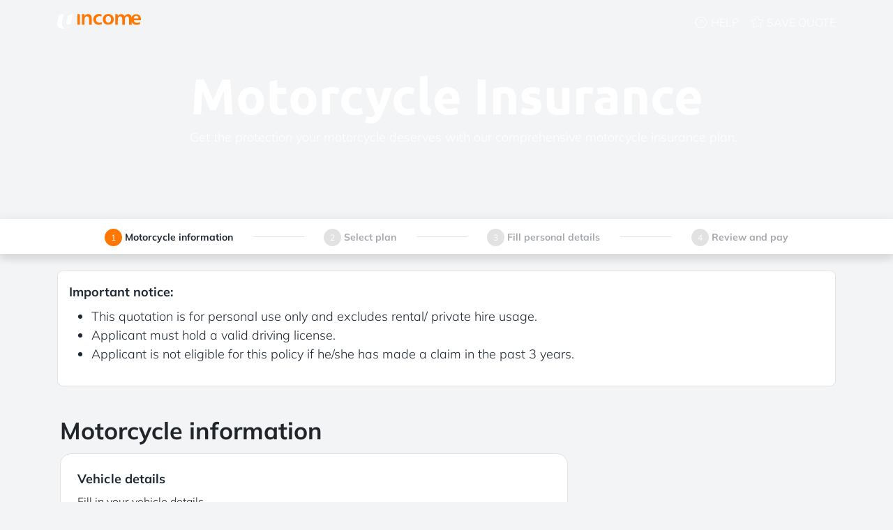

--- FILE ---
content_type: text/html
request_url: https://www.income.com.sg/buy/motorcycle-insurance
body_size: 553
content:
<!doctype html><html lang="en"><head><meta charset="utf-8"/><link rel="icon" href="/buy/favicon.png"/><meta name="viewport" content="width=device-width,initial-scale=1"/><meta name="theme-color" content="#000000"/><meta name="author" content="Income Insurance"/><meta name="viewport" content="width=device-width,initial-scale=1,maximum-scale=1,user-scalable=no"/><meta http-equiv="X-UA-Compatible" content="IE=edge,chrome=1"/><meta name="referrer" content="origin"/><link rel="apple-touch-icon" href="/buy/favicon.png"/><link href="/buy/css/bootstrap-5.1.3/bootstrap.min.css" rel="stylesheet"><link rel="stylesheet" href="/buy/css/jquery-ui.css"><link href="/buy/css/icons.css" rel="stylesheet"><link href="/buy/css/pictograms.css" rel="stylesheet"><link href="/buy/css/fonts.css" rel="stylesheet"><link href="/buy/css/global.css" rel="stylesheet"><link href="/buy/css/frontend.css" rel="stylesheet"><link href="/buy/css/my-quotation.css" rel="stylesheet"><script>window.dataLayer=window.dataLayer||[]</script><script id="gtm-placeholder"></script><script src="/buy/js/jquery-3.6.0.js" crossorigin="anonymous"></script><script src="/buy/js/bootstrap-5.1.3/bootstrap.min.js"></script><script src="/buy/js/jquery-ui.js"></script><script src="/buy/js/my-quotation.js"></script><script src="/buy/js/custom.js"></script><link rel="manifest" href="/buy/manifest.json"/><title>Income</title><script>this.globalThis||(this.globalThis=this)</script><script defer="defer" src="/buy/static/js/main.6d073b99.js"></script><link href="/buy/static/css/main.ccec78fa.css" rel="stylesheet"></head><body><noscript>You need to enable JavaScript to run this app.</noscript><div id="root"></div><script type="text/javascript" src="/_Incapsula_Resource?SWJIYLWA=719d34d31c8e3a6e6fffd425f7e032f3&ns=2&cb=614030976" async></script></body><script>function sendMsg(n){if(window.parent){let e={source:"income_policy_form",payload:n};window.parent.postMessage(e,"*"),console.log("sending msg: "+e)}}function showVersion(n){if(AndroidInterface&&AndroidInterface.getAndroidVersion){var e=AndroidInterface.getAndroidVersion();console.log(n+" You are running API Version "+e)}}async function callHash(n){return await $.ajax({type:"POST",url:"https://us-central1-ntuc-income-bigquery.cloudfunctions.net/income-hash",data:{query:n}})}</script></html>

--- FILE ---
content_type: text/css
request_url: https://www.income.com.sg/buy/css/icons.css
body_size: 710
content:
/**
* [+] ICONS
*/

.icon--add{
    background: url('../images/icons/add.svg');
}
.icon--add-disabled{
    background: url('../images/icons/add-disabled.svg');
}
.icon--add-circle{
    background: url('../images/icons/add-circle.svg');
}

.icon--add-product{
    background: url('../images/icons/add-product.svg');
}
.icon--appointment{
    background: url('../images/icons/appointment.svg');
}
.icon--appointment-colour{
    background: url('../images/icons/appointment-colour.svg');
}
.icon--attachment{
    background: url('../images/icons/attachment.svg');
}
.icon--back-to-top{
    background: url('../images/icons/back-to-top.svg');
}
.icon--birthday{
    background: url('../images/icons/birthday.svg');
}
.icon--birthday-colour{
    background: url('../images/icons/birthday-colour.svg');
}
.icon--board{
    background: url('../images/icons/board.svg');
}
.icon--calendar{
    background: url('../images/icons/calendar.svg');
}
.icon--calendar-small{
    background: url('../images/icons/calendar-small.svg');
}
.icon--calendar-colour{
    background: url('../images/icons/calendar-colour.svg');
}
.icon--camera{
    background: url('../images/icons/camera.svg');
}
.icon--check{
    background: url('../images/icons/check.svg');
}
.icon--check-white{
    background: url('../images/icons/check-white.svg');
}
.icon--chevron-down{
    background: url('../images/icons/chevron-down.svg');
}
.icon--chevron-left{
    background: url('../images/icons/chevron-left.svg');
}
.icon--chevron-right{
    background: url('../images/icons/chevron-right.svg');
}
.icon--chevron-up{
    background: url('../images/icons/chevron-up.svg');
}
.icon--close{
    background: url('../images/icons/close.svg');
}
.icon--co-browse{
    background: url('../images/icons/co-browse.svg');
}
.icon--collapse{
    background: url('../images/icons/collapse.svg');
}
.icon--collaspe-menu-close{
    background: url('../images/icons/collaspe-menu-close.svg');
}
.icon--collaspe-menu-open{
    background: url('../images/icons/collaspe-menu-open.svg');
}
.icon--customers{
    background: url('../images/icons/customers.svg');
}
.icon--customers-colour{
    background: url('../images/icons/customers-colour.svg');
}
.icon--customers{
    background: url('../images/icons/customers.svg');
}
.icon--delete{
    background: url('../images/icons/delete.svg');
}
.icon--divide-content{
    background: url('../images/icons/divide-content.svg');
}
.icon--dot{
    background: url('../images/icons/dot.svg');
}
.icon--edit{
    background: url('../images/icons/edit.svg');
}
.icon--email{
    background: url('../images/icons/email.svg');
}
.icon--email-colour{
    background: url('../images/icons/email-colour.svg');
}
.icon--equal{
    background: url('../images/icons/equal.svg');
}
.icon--exclamation{
    background: url('../images/icons/exclamation.svg');
}
.icon--expand{
    background: url('../images/icons/expand.svg');
}
.icon--external-link{
    background: url('../images/icons/external-link.svg');
}
.icon--facebook{
    background: url('../images/icons/facebook.svg');
}
.icon--facebook-colour{
    background: url('../images/icons/facebook-colour.svg');
}
.icon--favorite{
    background: url('../images/icons/favorite.svg');
}
.icon--filter{
    background: url('../images/icons/filter.svg');
}
.icon--good{
    background: url('../images/icons/good.svg');
}
.icon--good-colour{
    background: url('../images/icons/good-colour.svg');
}
.icon--grid-16px{
    background: url('../images/icons/grid-16px.svg');
}
.icon--grid-24px{
    background: url('../images/icons/grid-24px.svg');
}
.icon--grid-32px{
    background: url('../images/icons/grid-32px.svg');
}
.icon--help{
    background: url('../images/icons/help.svg');
}
.icon--help-colour{
    background: url('../images/icons/help-colour.svg');
}
.icon--hourglass{
    background: url('../images/icons/hourglass.svg');
}
.icon--info{
    background: url('../images/icons/info.svg');
}
.icon--info-colour{
    background: url('../images/icons/info-colour.svg');
}
.icon--instagram{
    background: url('../images/icons/instagram.svg');
}
.icon--lead-new{
    background: url('../images/icons/lead-new.svg');
}
.icon--lead-new-colour{
    background: url('../images/icons/lead-new-colour.svg');
}
.icon--link{
    background: url('../images/icons/link.svg');
}
.icon--linkedin{
    background: url('../images/icons/linkedin.svg');
}
.icon--location{
    background: url('../images/icons/location.svg');
}
.icon--location-colour{
    background: url('../images/icons/location-colour.svg');
}
.icon--menu{
    background: url('../images/icons/menu.svg');
}
.icon--message{
    background: url('../images/icons/message.svg');
}
.icon--message-colour{
    background: url('../images/icons/message-colour.svg');
}
.icon--mic{
    background: url('../images/icons/mic.svg');
}
.icon--minimize{
    background: url('../images/icons/minimize.svg');
}
.icon--minus{
    background: url('../images/icons/minus.svg');
}
.icon--more{
    background: url('../images/icons/more.svg');
}
.icon--more-vertical{
    background: url('../images/icons/more-vertical.svg');
}
.icon--notes{
    background: url('../images/icons/notes.svg');
}
.icon--not-good{
    background: url('../images/icons/not-good.svg');
}
.icon--not-good-colour{
    background: url('../images/icons/not-good-colour.svg');
}
.icon--notice-announcement-colour{
    background: url('../images/icons/notice-announcement-colour.svg');
}
.icon--notice-announcement{
    background: url('../images/icons/notice-announcement.svg');
}
.icon--notification{
    background: url('../images/icons/notification.svg');
}
.icon--notification-colour{
    background: url('../images/icons/notification-colour.svg');
}
.icon--phone{
    background: url('../images/icons/phone.svg');
}
.icon--phone-colour{
    background: url('../images/icons/phone-colour.svg');
}
.icon--presentation-mode{
    background: url('../images/icons/presentation-mode.svg');
}
.icon--product{
    background: url('../images/icons/product.svg');
}
.icon--profile{
    background: url('../images/icons/profile.svg');
}
.icon--questionnaire{
    background: url('../images/icons/questionnaire.svg');
}
.icon--quote{
    background: url('../images/icons/quote.svg');
}
.icon--quote-new{
    background: url('../images/icons/quote-new.svg');
}
.icon--quote-new-colour{
    background: url('../images/icons/quote-new-colour.svg');
}
.icon--remove-circle{
    background: url('../images/icons/remove-circle.svg');
}
.icon--scan-qr{
    background: url('../images/icons/scan-qr.svg');
}
.icon--schedule{
    background: url('../images/icons/schedule.svg');
}
.icon--schedule-colour{
    background: url('../images/icons/schedule-colour.svg');
}
.icon--search{
    background: url('../images/icons/search.svg');
}
.icon--search-colour{
    background: url('../images/icons/search-colour.svg');
}
.icon--setting{
    background: url('../images/icons/setting.svg');
}
.icon--setting-colour{
    background: url('../images/icons/setting-colour.svg');
}
.icon--share{
    background: url('../images/icons/share.svg');
}
.icon--simple-divide{
    background: url('../images/icons/simple-divide.svg');
}
.icon--sketch{
    background: url('../images/icons/sketch.svg');
}
.icon--star{
    background: url('../images/icons/star.svg');
}
.icon--star-colour{
    background: url('../images/icons/star-colour.svg');
}
.icon--start-over{
    background: url('../images/icons/start-over.svg');
}
.icon--stepper{
    background: url('../images/icons/stepper.svg');
}
.icon--sync{
    background: url('../images/icons/sync.svg');
}
.icon--sync-colour{
    background: url('../images/icons/sync-colour.svg');
}
.icon--team{
    background: url('../images/icons/team.svg');
}
.icon--team-colour{
    background: url('../images/icons/team-colour.svg');
}
.icon--telegram{
    background: url('../images/icons/telegram.svg');
}
.icon--tick{
    background: url('../images/icons/tick.svg');
}
.icon--time{
    background: url('../images/icons/time.svg');
}
.icon--translate{
    background: url('../images/icons/translate.svg');
}
.icon--trash{
    background: url('../images/icons/trash.svg');
}
.icon--trash-blue{
    background: url('../images/icons/trash-blue.svg');
}
.icon--video-call{
    background: url('../images/icons/video-call.svg');
}
.icon--video-call-colour{
    background: url('../images/icons/video-call-colour.svg');
}
.icon--view{
    background: url('../images/icons/view.svg');
}
.icon--view-small{
    background: url('../images/icons/view-small.svg');
}
.icon--warning{
    background: url('../images/icons/warning.svg');
}
.icon--warning-circle{
    background: url('../images/icons/warning-circle.svg');
}
.icon--whatsapp-colour{
    background: url('../images/icons/whatsapp-colour.svg');
}
.icon--world{
    background: url('../images/icons/world.svg');
}
.icon--xx-green-colour{
    background: url('../images/icons/xx-green-colour.svg');
}
.icon--xx-red-colour{
    background: url('../images/icons/xx-red-colour.svg');
}
.icon--youtube{
    background: url('../images/icons/youtube.svg');
}
.icon--youtube-colour{
    background: url('../images/icons/youtube-colour.svg');
}
.icon--sound{
    background: url('../images/icons/sound.svg');
}

.avatar-unchecked {
    background-color: #797E85;
    -webkit-mask: url(../images/icons/avatar.svg) no-repeat center;
    mask: url(../images/icons/avatar.svg) no-repeat center;
}

.avatar-checked {
    background-color: #797E85;
    -webkit-mask: url(../images/icons/avatar_checked.svg) no-repeat center;
    mask: url(../images/icons/avatar_checked.svg) no-repeat center;
}
.avatar-adult {
    background: url('../images/icons/adult.svg');
}

.avatar-adultTick {
    background: url('../images/icons/adult-tick.svg');
}
.avatar-child {
    background: url('../images/icons/child.svg');
}

.avatar-childTick {
    background: url('../images/icons/child-tick.svg');
}
.avatar-cat-unchecked {
    background: url('../images/icons/avatar_cat.svg');
}

.avatar-cat-checked {
    background: url('../images/icons/avatar_cat_checked.svg');
}

.avatar-dog-unchecked {
    background: url('../images/icons/avatar_dog.svg');
}

.avatar-dog-checked {
    background: url('../images/icons/avatar_dog_checked.svg');
}

.avatar-adult-checked {
    background: url('../images/icons/adult.svg');
}
.avatar-adult-unchecked {
    background: url('../images/icons/adult.svg');
}

.avatar-elderly-checked {
    background: url('../images/icons/elderly.svg');
}
.avatar-elderly-unchecked {
    background: url('../images/icons/elderly.svg');
}
.happy-tails{
    background: url('../images/icons/HappyTails.svg');
}
.flexitravel-plus-insurance{
    background: url('../images/icons/flexiTravelPlus.png');
}
/**
* [-] ICONS
*/

--- FILE ---
content_type: text/css
request_url: https://www.income.com.sg/buy/css/pictograms.css
body_size: 133
content:
/**
* [+] PICTOGRAMS
*/

.pg--account{
    background: url('../images/pictogram/account.svg');
}
.pg--assistance{
    background: url('../images/pictogram/assistance.svg');
}
.pg--attachment{
    background: url('../images/pictogram/attachment.svg');
}
.pg--baggage-delay{
    background: url('../images/pictogram/baggage-delay.svg');
}
.pg--birthday{
    background: url('../images/pictogram/birthday.svg');
}
.pg--business-insurance{
    background: url('../images/pictogram/business-insurance.svg');
}
.pg--calendar{
    background: url('../images/pictogram/calendar.svg');
}
.pg--calendar-monthly{
    background: url('../images/pictogram/calendar-monthly.svg');
}
.pg--calendar-yearly{
    background: url('../images/pictogram/calendar-yearly.svg');
}
.pg--car{
    background: url('../images/pictogram/car.svg');
}
.pg--cash-money{
    background: url('../images/pictogram/cash-money.svg');
}
.pg--chat{
    background: url('../images/pictogram/chat.svg');
}
.pg--child-care{
    background: url('../images/pictogram/child-care.svg');
}
.pg--coverage-medical{
    background: url('../images/pictogram/coverage-medical.svg');
}
.pg--customise{
    background: url('../images/pictogram/customise.svg');
}
.pg--customise-standard{
    background: url('../images/pictogram/customise-standard.svg');
}
.pg--disability{
    background: url('../images/pictogram/disability.svg');
}
.pg--driving{
    background: url('../images/pictogram/driving.svg');
}
.pg--employees{
    background: url('../images/pictogram/employees.svg');
}
.pg--file-claim{
    background: url('../images/pictogram/file-claim.svg');
}
.pg--flight-delay{
    background: url('../images/pictogram/flight-delay.svg');
}
.pg--foreign-helper-insurance{
    background: url('../images/pictogram/foreign-helper-insurance.svg');
}
.pg--golf-insurance{
    background: url('../images/pictogram/golf-insurance.svg');
}
.pg--group-insurance{
    background: url('../images/pictogram/group-insurance.svg');
}
.pg--health{
    background: url('../images/pictogram/health.svg');
}
.pg--home-insurance{
    background: url('../images/pictogram/home-insurance.svg');
}
.pg--home-mortgage{
    background: url('../images/pictogram/home-mortgage.svg');
}
.pg--hospitalization{
    background: url('../images/pictogram/hospitalization.svg');
}
.pg--income-treat{
    background: url('../images/pictogram/income-treat.svg');
}
.pg--life-insurance{
    background: url('../images/pictogram/life-insurance.svg');
}
.pg--lifestyle{
    background: url('../images/pictogram/lifestyle.svg');
}
.pg--location{
    background: url('../images/pictogram/location.svg');
}
.pg--lump-sum{
    background: url('../images/pictogram/lump-sum.svg');
}
.pg--lump-sum-stop{
    background: url('../images/pictogram/lump-sum-stop.svg');
}
.pg--marriage{
    background: url('../images/pictogram/marriage.svg');
}
.pg--medical-bill{
    background: url('../images/pictogram/medical-bill.svg');
}
.pg--motorcycle-insurance{
    background: url('../images/pictogram/motorcycle-insurance.svg');
}
.pg--motor-insurance{
    background: url('../images/pictogram/motor-insurance.svg');
}
.pg--notice-announcement{
    background: url('../images/pictogram/notice-announcement.svg');
}
.pg--notification{
    background: url('../images/pictogram/notification.svg');
}
.pg--payments{
    background: url('../images/pictogram/payments.svg');
}
.pg--payout{
    background: url('../images/pictogram/payout.svg');
}
.pg--personal-accident{
    background: url('../images/pictogram/personal-accident.svg');
}
.pg--personal-mobility-guard{
    background: url('../images/pictogram/personal-mobility-guard.svg');
}
.pg--policy-comparison{
    background: url('../images/pictogram/policy-comparison.svg');
}
.pg--policy-manage{
    background: url('../images/pictogram/policy-manage.svg');
}
.pg--policy-purchase{
    background: url('../images/pictogram/policy-purchase.svg');
}
.pg--premier-insurance{
    background: url('../images/pictogram/premier-insurance.svg');
}
.pg--priorities{
    background: url('../images/pictogram/priorities.svg');
}
.pg--process{
    background: url('../images/pictogram/process.svg');
}
.pg--retirement{
    background: url('../images/pictogram/retirement.svg');
}
.pg--savings-investment{
    background: url('../images/pictogram/savings-investment.svg');
}
.pg--send-enquiry{
    background: url('../images/pictogram/send-enquiry.svg');
}
.pg--servicing{
    background: url('../images/pictogram/servicing.svg');
}
.pg--specialcare-insurance{
    background: url('../images/pictogram/specialcare-insurance.svg');
}
.pg--start-business{
    background: url('../images/pictogram/start-business.svg');
}
.pg--student-education{
    background: url('../images/pictogram/student-education.svg');
}
.pg--sum-assured{
    background: url('../images/pictogram/sum-assured.svg');
}
.pg--telephone{
    background: url('../images/pictogram/telephone.svg');
}
.pg--term-life{
    background: url('../images/pictogram/term-life.svg');
}
.pg--term-payment{
    background: url('../images/pictogram/term-payment.svg');
}
.pg--travel-insurance{
    background: url('../images/pictogram/travel-insurance.svg');
}
.pg--whole-life{
    background: url('../images/pictogram/whole-life.svg');
}
.pg--whole-paymet{
    background: url('../images/pictogram/whole-paymet.svg');
}
/**
* [-] PICTOGRAMS
*/


--- FILE ---
content_type: text/css
request_url: https://www.income.com.sg/buy/css/fonts.css
body_size: -351
content:
  @font-face {
    font-family: 'Ubuntu';
    font-style: italic;
    font-weight: 300;
    font-display: swap;
    src: url(../fonts/Ubuntu/4iCp6KVjbNBYlgoKejZftVyPN4E.woff2) format('woff2');
  }
  @font-face {
    font-family: 'Ubuntu';
    font-style: italic;
    font-weight: 400;
    font-display: swap;
    src: url(../fonts/Ubuntu/4iCu6KVjbNBYlgoKej70l0k.woff2) format('woff2');
  }
  @font-face {
    font-family: 'Ubuntu';
    font-style: italic;
    font-weight: 700;
    font-display: swap;
    src: url(../fonts/Ubuntu/4iCp6KVjbNBYlgoKejZPslyPN4E.woff2) format('woff2');
  }
  @font-face {
    font-family: 'Ubuntu';
    font-style: normal;
    font-weight: 300;
    font-display: swap;
    src: url(../fonts/Ubuntu/4iCv6KVjbNBYlgoC1CzjsGyN.woff2) format('woff2');
  }
  @font-face {
    font-family: 'Ubuntu';
    font-style: normal;
    font-weight: 400;
    font-display: swap;
    src: url(../fonts/Ubuntu/4iCs6KVjbNBYlgoKfw72.woff2) format('woff2');
  }
  @font-face {
    font-family: 'Ubuntu';
    font-style: normal;
    font-weight: 700;
    font-display: swap;
    src: url(../fonts/Ubuntu/4iCv6KVjbNBYlgoCxCvjsGyN.woff2) format('woff2');
  }
  
  
  @font-face {
    font-family: 'Mulish';
    font-style: italic;
    font-weight: 300;
    font-display: swap;
    src: url(../fonts/Mulish/1Pttg83HX_SGhgqk2jovaqQ.woff2) format('woff2');
  }

  @font-face {
    font-family: 'Mulish';
    font-style: italic;
    font-weight: 400;
    font-display: swap;
    src: url(../fonts/Mulish/1Pttg83HX_SGhgqk2jovaqQ.woff2) format('woff2');
  }
  
  @font-face {
    font-family: 'Mulish';
    font-style: italic;
    font-weight: 700;
    font-display: swap;
    src: url(../fonts/Mulish/1Pttg83HX_SGhgqk2jovaqQ.woff2) format('woff2');
  }
  @font-face {
    font-family: 'Mulish';
    font-style: normal;
    font-weight: 300;
    font-display: swap;
    src: url(../fonts/Mulish/1Ptvg83HX_SGhgqk3wot.woff2) format('woff2');
  }
  @font-face {
    font-family: 'Mulish';
    font-style: normal;
    font-weight: 400;
    font-display: swap;
    src: url(../fonts/Mulish/1Ptvg83HX_SGhgqk3wot.woff2) format('woff2');
  }
  @font-face {
    font-family: 'Mulish';
    font-style: normal;
    font-weight: 700;
    font-display: swap;
    src: url(../fonts/Mulish/1Ptvg83HX_SGhgqk3wot.woff2) format('woff2');
  }


--- FILE ---
content_type: text/css
request_url: https://www.income.com.sg/buy/css/global.css
body_size: 6590
content:
body {
  font-family: 'Mulish', 'Noto Sans SC', sans-serif;
  font-weight: 300;
}

p {
  margin-top: 0;
  margin-bottom: 0.5rem;
}

hr {
  border-top: 1px solid #c0c0c0;
}

a {
  color: #0084E1;
  text-decoration: none;
}

a:hover {
  color: #0084E1;
  text-decoration: none;
}

/* Typography */
.font-ubuntu {
  font-family: 'Ubuntu', 'Noto Sans SC', sans-serif;
}

.font-Mulish {
  font-family: 'Mulish', 'Noto Sans SC', sans-serif;
}

h1 {
  font-family: 'Ubuntu', 'Noto Sans SC', sans-serif;
  font-size: 72px;
  font-weight: 700;
  line-height: 80px;
  letter-spacing: 0px;
  text-transform: none;
}

h4 {
  font-size: 34px;
  font-weight: 700;
  line-height: 48px;
  letter-spacing: 0px;
  text-transform: none;
}

h5 {
  font-size: 24px;
  font-weight: 700;
  line-height: 32px;
  letter-spacing: 0.1px;
  text-transform: none;
}

.subtitle-1 {
  font-size: 18px;
  font-weight: 700;
  line-height: 24px;
  letter-spacing: 0.1px;
  text-transform: none;
  overflow-wrap: break-word;
  color: #202834;
  flex: none;
  order: 0;
  flex-grow: 0;
}

.subtitle-1 strike {
  color: #A6A9AE;
  font-weight: 400;
  font-size: 14px;
}

.subtitle-2 {
  font-size: 14px;
  font-weight: 700;
  line-height: 24px;
  letter-spacing: 0.1px;
  text-transform: none;
  font-style: normal;
}

.body-1 {
  font-size: 18px;
  font-weight: 300;
  line-height: 24px;
  letter-spacing: 0.1px;
  text-transform: none;
}

.body-2 {
  font-size: 14px;
  font-weight: 400;
  line-height: 20px;
  letter-spacing: 0.2px;
  text-transform: none;
}

.button {
  font-size: 14px;
  font-weight: 700;
  line-height: 20px;
  letter-spacing: 0.5px;
  text-transform: uppercase;
}

.caption {
  font-size: 12px !important;
  font-weight: 400 !important;
  line-height: 16px !important;
  letter-spacing: 0.1px !important;
  text-transform: none !important;
  font-style: normal !important;
}

.overline {
  font-size: 10px;
  font-weight: 700;
  line-height: 16px;
  letter-spacing: 0.4px;
  text-transform: uppercase;
}

/* Text color */
.text-highemphasis {
  color: #202834;
}

.text-inactive {
  color: #797E85;
}

.text-disabled {
  color: #A6A9AE;
}

/* Shapes */

.curve-1 {
  border-radius: 8px;
}

.curve-2 {
  border-radius: 16px;
}

.curve-3 {
  border-radius: 24px;
}

.shadow-1 {
  background: #FFFFFF;
  box-shadow: 0px 8px 10px 1px rgba(0, 0, 0, 0.07), 0px 3px 14px 3px rgba(0, 0, 0, 0.06);
}

.shadow-2 {
  background: #FFFFFF;
  box-shadow: 0px 16px 24px 4px #E2E2E2;
}

.icon {
  width: 24px;
  height: 24px;
  display: inline-block;
  background-repeat: no-repeat;
  background-position: center;
  background-position-x: center;
  background-position-y: center;
  background-size: contain;
}

.icon-md {
  width: 32px;
  height: 32px;
}

.pg {
  width: 60px;
  height: 60px;
  display: inline-block;
  background-repeat: no-repeat;
  background-position: center;
  background-position-x: center;
  background-position-y: center;
  background-size: contain;
}


/* [+] FORMS: Text Fields */

.textbox {
  border: 0px;
  font-size: 18px;
  padding: .375rem 0rem;
}

.textbox--small {
  border: 0px;
  font-size: 14px;
}

.textbox[disabled] {
  background-color: transparent;
  color: #A6A9AE;
}

.textbox:hover,
.textbox:active,
.textbox:focus {
  outline: 0px !important;
  -webkit-appearance: none;
  box-shadow: none !important;
}

.textbox--icon.left-icon i {}

.textbox--icon.left-icon .textbox {
  margin-left: 8px;
}

.textbox--icon.right-icon .textbox {
  margin-right: 8px;
}

.textbox--icon.left-icon i {}

.textbox--icon--small i {
  height: 14px;
  width: 14px;
}

.textbox--icon--small i.icon--view-small {
  width: 20px;
  height: 13px;
}

.textbox--icon {
  display: flex;
  align-items: center;
}







.textfield {
  border: none;
  border-radius: 0;
  border-bottom: 1px solid #E2E2E2;
  padding: 7px 0px 9px;
  height: 40px;
  outline: none;
  color: #797E85;
  font-size: 18px;
  font-weight: 300;
}


.textfield--small {
  border: none;
  border-radius: 0;
  border-bottom: 1px solid #E2E2E2;
  padding: 5px 0px;
  outline: none;
  color: #202834;
  font-size: 18px;
  font-weight: 400;
  overflow-wrap: break-word;
  width:100%;
}

.textfield[disabled] {
  background-color: #fff;
  color: #A6A9AE;
}

.textfield--focused,
.textfield:hover,
.textfield:active,
.textfield:focus {
  outline: 0px !important;
  -webkit-appearance: none;
  box-shadow: none !important;
  /* border-bottom: 1px solid #FF7600; */
  color: #202834;
}

.textfield[disabled],
.textfield[disabled]:hover,
.textfield[disabled]:active,
.textfield[disabled]:focus {
  /* border-bottom: 1px solid #E2E2E2; */
    border-bottom: 1px solid white;
    color: #A6A9AE;   
}

.textfieldCustom[disabled],
.textfieldCustom[disabled]:hover,
.textfieldCustom[disabled]:active,
.textfieldCustom[disabled]:focus {
  border-bottom: 1px solid #E2E2E2 !important;
}

.textfield--invalid {
  border-bottom: 1px solid #D41F55;
}

.textfield-date {
  background-image: url('../images/icons/calendar-small.svg');
  background-repeat: no-repeat;
  background-position: right center;
}

.select-wrapper {
  position: relative;
}

.select-wrapper .dropdown-menu {
  width: 100%;
  max-height: 200px;
  overflow-y: scroll;
  padding: 0rem 0;
}

.select-wrapper .dropdown-menu .dropdown-item,
.select-wrapper .dropdown-menu .dropdown-item {
  color: #202834;
  font-size: 18px;
  padding: 12px 16px;
}

.select-wrapper .dropdown-menu .dropdown-item:focus,
.select-wrapper .dropdown-menu .dropdown-item:hover {
  color: #202834;
  background-color: #F7F7F7;
}


.select-wrapper .dropdown-menu.dropdown-menu--small .dropdown-item,
.select-wrapper .dropdown-menu.dropdown-menu--small .dropdown-item {
  color: #202834;
  font-size: 18px;
  padding: 8px 16px;
  cursor: pointer;
}


.select-wrapper .textfield[readonly] {
  background-color: #fff;

}

.select-wrapper .custom-checkbox-wrapper--small .checkmark,
.select-wrapper .custom-checkbox-wrapper input:checked~.checkmark {
  border-radius: 3px;
}

.select-box-icon {
  background: url(../images/icons/chevron-down.svg) no-repeat scroll right 7px;
}

.select-box-icon.show {
  background: url(../images/icons/chevron-up.svg) no-repeat scroll right 7px;
}

.select-box-icon--small {
  background: url(../images/icons/chevron-down.svg) no-repeat scroll right 11px;
  /* background-size: 17px; */
}

.select-box-icon--small.show {
  background: url(../images/icons/chevron-up.svg) no-repeat scroll right 11px;
  /* background-size: 17px; */
}

.time-box-icon--small {
  background: url(../images/icons/time.svg) no-repeat scroll right 11px;
  /* background-size: 17px; */
}

.time-box-icon--small.show {
  background: url(../images/icons/time.svg) no-repeat scroll right 11px;
  /* background-size: 17px; */
}

.select-wrapper .dropdown-menu .dropdown-item-search,
.select-wrapper .dropdown-menu .dropdown-item-search:focus,
.select-wrapper .dropdown-menu .dropdown-item-search:hover {
  color: #202834;
  background-color: #ffffff;
  font-size: 14px;
  padding: 8px 16px;
}

.form-label {
  font-size: 12px;
  color: #797E85;
  font-weight: 400;
}


.form-label--invalid {
  font-size: 12px;
  color: #D41F55;
  font-weight: 400;
}

.form-label--disabled {
  color: #A6A9AE;
}


.helpertext {
  font-size: 12px;
  color: #797E85;
}

.helpertext--invalid {
  font-size: 12px;
  color: #D41F55;
  font-weight: 400;
}

.helpertext--disabled {
  color: #A6A9AE;
}


.list-group-dropdown {
  background: #FFFFFF;
  box-shadow: 0px 8px 10px 1px rgba(0, 0, 0, 0.07), 0px 3px 14px 3px rgba(0, 0, 0, 0.06);
  border-radius: 0px 0px 16px 16px;
  padding-bottom: 12px;
}

.list-group-dropdown .list-group-item {
  font-weight: 300;
  font-size: 18px;
  border: 0;
  height: 48px;
  padding: 12px 16px;
  font-style: normal;
  line-height: 24px;
  color: #202834;
}

.list-group-dropdown--small .list-group-item {
  font-weight: 300;
  font-size: 14px;
  height: 40px;
  padding: 12px 16px;
  font-style: normal;
  font-size: 14px;
  line-height: 20px;
  color: #202834;
  letter-spacing: 0.2px;
}

.list-group-dropdown .list-group-item i {
  height: 18px;
  width: 18px;
}

.list-group-dropdown .list-group-item.left-icon i {
  margin-right: 8px;
}

.list-group-dropdown--small .list-group-item i {
  height: 14px;
  width: 14px;
}

/* [-] FORMS: Text Fields */

/* [+] FORMS: Buttons */
.btn {
  min-width: 120px;
  display: flex;
  align-items: center;
  justify-content: center;

}

.btn--default {
  color: #fff;
  background-color: #FF7600;
  /* border-color: #FF7600; */
  font-size: 14px;
  font-weight: 700;
  line-height: 24px;
  letter-spacing: 0.5px;
  text-transform: uppercase;
  border-radius: 50px;
  padding: 12px 40px;
}

.btn--dark {
  color: #fff;
  background-color: #202834;
  border-color: #202834;
  font-size: 14px;
  font-weight: 700;
  line-height: 24px;
  letter-spacing: 0.5px;
  text-transform: uppercase;
  border-radius: 50px;
  padding: 12px 40px;
}

.btn--outline {
  color: #202834;
  background-color: transparent;
  border: 2px solid #202834;
  font-size: 14px;
  font-weight: 700;
  line-height: 24px;
  letter-spacing: 0.5px;
  text-transform: uppercase;
  border-radius: 50px;
  padding: 12px 40px;
  display: flex;
  align-items: center;
}

@media screen and (max-width: 992px) {
  .btn--outline {
    background-color: #ffffff;
  }
  .btn--outline[disabled] {
    background-color: #ffffff !important;
    opacity: unset;
  }
}

.btn--outline-light {
  color: #A6A9AE;
  background-color: transparent;
  font-size: 14px;
  font-weight: 700;
  line-height: 24px;
  letter-spacing: 0.5px;
  text-transform: uppercase;
  border: 2px solid #E2E2E2;
  border-radius: 50px;
  padding: 12px 40px;
  display: flex;
  flex-direction: row;
  justify-content: center;
  align-items: center;
  width: 100px;
  height: 40px;
}

.btn--default--hover,
.btn--default:hover,
.btn--default:active,
/* .btn--default:focus {
  outline: 0px !important;
  -webkit-appearance: none;
  box-shadow: none !important;
  color: #202834;
  background-color: #FFE8DD;
  border-color: #FFE8DD;
} */

.btn--dark--hover,
.btn--dark:hover,
.btn--dark:active,
.btn--dark:focus {
  outline: 0px !important;
  -webkit-appearance: none;
  box-shadow: none !important;
  color: #202834;
  background-color: #E2E2E2;
  border-color: #E2E2E2;
}

.btn--default--hover i,
.btn--default:hover i,
.btn--default:active i,
.btn--default:focus i,
.btn--dark--hover i,
.btn--dark:hover i,
.btn--dark:active i,
.btn--dark:focus i {
  background: url('../images/icons/check.svg') !important;
}

.btn--outline--hover,
.btn--outline:hover,
.btn--outline:active,
.btn--outline:focus {
  outline: 0px !important;
  -webkit-appearance: none;
  box-shadow: none !important;
  color: #202834;
  background-color: #E2E2E2;
  border-color: #E2E2E2;
}

.btn--default[disabled],
.btn--dark[disabled] {
  background: #E2E2E2;
  border-color: #E2E2E2;
  color: #A6A9AE;
}

.btn--outline[disabled] {
  background: transparent;
  border-color: #A6A9AE;
  color: #A6A9AE;
}

.btn--icon {
  padding: 12px 40px 12px 32px;
}

.btn--icon i {
  height: 24px;
  width: 24px;
}

.btn--icon.left-icon i {
  margin-right: 8px;
}

.btn--icon.right-icon i {
  margin-left: 8px;
}


.btn--small {
  font-size: 10px;
  border-radius: 50px;
  padding: 12px 16px;
  line-height: 10px;
  height: 24px;
}


.btn--small.btn--icon {
  padding: 4px 16px 4px 8px;
}

.btn--small i {
  background-image: url('../images/icons/check-small-white.svg') !important;
  height: 8px;
  width: 12px;
  display: inline-block;
  background-repeat: no-repeat;
  background-position: center;
  background-position-x: center;
  background-position-y: center;
  background-size: contain;
}

.btn--outline.btn--small i {
  background-image: url('../images/icons/check-small.svg') !important;
  height: 8px;
  width: 12px;
  display: inline-block;
  background-repeat: no-repeat;
  background-position: center;
  background-position-x: center;
  background-position-y: center;
  background-size: contain;
}


.btn--default--hover.btn--small i,
.btn--default:hover.btn--small i,
.btn--default.btn--small:active i,
.btn--default.btn--small:focus i,
.btn--dark--hover.btn--small i,
.btn--small:hover i,
.btn--small:active i,
.btn--small:focus i {
  background-image: url('../images/icons/check-small.svg') !important;
  height: 8px;
  width: 12px;
  display: inline-block;
  background-repeat: no-repeat;
  background-position: center;
  background-position-x: center;
  background-position-y: center;
  background-size: contain;
}

.btn--small[disabled] i {
  background-image: url('../images/icons/check-small.svg') !important;
  height: 8px;
  width: 12px;
  display: inline-block;
  background-repeat: no-repeat;
  background-position: center;
  background-position-x: center;
  background-position-y: center;
  background-size: contain;
}

.btn--label {
  background: #15AAAB;
  border-radius: 5px;
  border: 0;
}

.btn--label:hover,
.btn--label:focus {
  background: #15AAAB;
  border-radius: 5px;
  border: 0;
  color: #ffffff;
}

.btn--small-notification {
  font-size: 10px;
  border-radius: 50px;
  padding: 0.2rem 16px;
  line-height: 10px;
}


/* [-] FORMS: Buttons */




/* [+] Tooltip Wrapper */
.has-tooltip {
  position: relative;
}

.has-tooltip .tip {
  opacity: 0;
  visibility: hidden;
  -webkit-transition: visibility 0s ease 0.5s, opacity .3s ease-in;
  -moz-transition: visibility 0s ease 0.5s, opacity .3s ease-in;
  -o-transition: visibility 0s ease 0.5s, opacity .3s ease-in;
  transition: visibility 0s ease 0.5s, opacity .3s ease-in;
}

.has-tooltip:hover .tip,
.has-tooltip .tip.show {
  opacity: 1;
  visibility: visible;
  text-align: left;
}

.has-tooltip-building {
  position: relative;
}

.has-tooltip-building .tip {
  opacity: 0;
  visibility: hidden;
  -webkit-transition: visibility 0s ease 0.5s, opacity .3s ease-in;
  -moz-transition: visibility 0s ease 0.5s, opacity .3s ease-in;
  -o-transition: visibility 0s ease 0.5s, opacity .3s ease-in;
  transition: visibility 0s ease 0.5s, opacity .3s ease-in;
}

.has-tooltip-building:hover .tip,
.has-tooltip-building .tip.show {
  opacity: 1;
  visibility: visible;
  text-align: left;
}

/* Tooltip Body */

.tip-top {
  background-color: #6C6F70;
  bottom: 130%;
  color: #fff;
  font-size: 12px;
  left: 50%;
  margin-left: -56px;
  padding: 6px;
  position: absolute;
  text-align: center;
  text-decoration: none;
  text-shadow: none;
  z-index: 4;
  box-shadow: 0px 8px 10px 1px rgba(0, 0, 0, 0.07), 0px 3px 14px 3px rgba(0, 0, 0, 0.06);
  border-radius: 8px;
  text-align: left;
}

.tip-bottom {
  background-color: #6C6F70;
  top: 130%;
  color: #fff;
  font-size: 12px;
  left: 50%;
  margin-left: -56px;
  padding: 6px;
  position: absolute;
  text-align: center;
  text-decoration: none;
  text-shadow: none;
  z-index: 4;
  box-shadow: 0px 8px 10px 1px rgba(0, 0, 0, 0.07), 0px 3px 14px 3px rgba(0, 0, 0, 0.06);
  border-radius: 8px;
}

.tip-top--large,
.tip-bottom--large {
  min-width: 160px;
  padding: 1rem 1rem;
}

.tip-top--mobile,
.tip-bottom--large {
  min-width: 100px;
  padding: 1rem 1rem;
}

/* Tooltip Caret */
.tip-top:after {
  border-top: 5px solid #6C6F70;
  border-left: 4px solid transparent;
  border-right: 4px solid transparent;
  bottom: -5px;
  content: " ";
  font-size: 0px;
  left: 50%;
  line-height: 0%;
  margin-left: -4px;
  position: absolute;
  width: 0px;
  z-index: 1;
}

.tip-bottom:after {
  border-bottom: 5px solid #6C6F70;
  border-left: 4px solid transparent;
  border-right: 4px solid transparent;
  top: -5px;
  content: " ";
  font-size: 0px;
  left: 50%;
  line-height: 0%;
  margin-left: -4px;
  position: absolute;
  width: 0px;
  z-index: 1;
}

.tip-top--white,
.tip-bottom--white {
  background-color: #ffffff;
  color: #202834;
}

.tip-top--white:after {
  border-top: 5px solid #ffffff;
}

.tip-bottom--white:after {
  border-bottom: 5px solid #ffffff;
}

/* [-] Tooltip Wrapper */




.mr-5 {
  margin-right: 5px;
}

.ml-5 {
  margin-left: 5px;
}

.bottom-divider {
  border: 0;
  border-bottom: 1px solid #E2E2E2;
}












/* [+] CUSTOM CHECKBOX */



/* The container */
.custom-checkbox-wrapper {
  display: inline-flex;
  align-items: center;
  position: relative;
  cursor: pointer;
  -webkit-user-select: none;
  -moz-user-select: none;
  -ms-user-select: none;
  user-select: none;
  width: 100%;
}

/* Hide the browser's default checkbox */
.custom-checkbox-wrapper input {
  opacity: 0;
  cursor: pointer;
  height: 0;
  width: 0;
}

.custom-checkbox-wrapper[disabled] input~.checkmark {
  background-color: #E2E2E2;
  border: 0;
}

/* Create a custom checkbox */
.checkmark {
  top: 0;
  left: 0;
  height: 18px;
  width: 18px;
  margin-right: 10px;
  background-color: transparent;
  border: 2px solid #6C6F70;
  border-radius: 3px;
}

.custom-checkbox-wrapper[disabled] {
  color: #E2E2E2;
}

.custom-checkbox-wrapper[disabled] input~.checkmark {
  background-color: transparent;
  border: 2px solid #E2E2E2;
}

.custom-checkbox-wrapper[disabled]:hover input~.checkmark {
  background-color: transparent;
  border: 2px solid #E2E2E2;
}

.custom-checkbox-wrapper[disabled] input:checked~.checkmark {
  background-color: #E2E2E2;
  border: 0;
}

.custom-checkbox-wrapper[disabled]:hover input:checked~.checkmark {
  background-color: #E2E2E2;
  border: 0;
}



/* On mouse-over, add a grey background color */
.custom-checkbox-wrapper:hover input~.checkmark {
  background-color: transparent;
  border: 2px solid #6C6F70;
}

.custom-checkbox-wrapper:focus input~.checkmark {
  background-color: transparent;
  border: 0;
}

/* .custom-checkbox-wrapper[disabled]:hover input ~ .checkmark {
    background-color: #E2E2E2;
    border: 0;
  } */

/* When the checkbox is checked, add a blue background */
.custom-checkbox-wrapper input:checked~.checkmark {
  background-color: #FF7600;
  border: 0;
  position: relative;
  /* border-radius: 6px; */
}


/* Create the checkmark/indicator (hidden when not checked) */
.checkmark:after {
  content: "";

  display: none;
}

/* Show the checkmark when checked */
.custom-checkbox-wrapper input:checked~.checkmark:after {
  display: block;
}

/* Style the checkmark/indicator */
.custom-checkbox-wrapper .checkmark:after {
  position: absolute;
  left: 6px;
  top: 2px;
  width: 6px;
  height: 11px;
  border: solid white;
  border-width: 0 2px 2px 0;
  -webkit-transform: rotate(45deg);
  -ms-transform: rotate(45deg);
  transform: rotate(45deg);
}


.custom-checkbox-wrapper--small .checkmark {
  height: 14px;
  width: 14px;
  margin-right: 10px;
  /* border-radius: 6px; */
}

.custom-checkbox-wrapper--small .checkmark:after {
  left: 4px;
  top: 3px;
  width: 6px;
  height: 12px;
  border: solid white;
  border-width: 0 2px 2px 0;
}


@media screen and (max-width: 600px) {
  .checkmark {
    min-width: 18px;
  }

}

/* [-] CUSTOM CHECKBOX */


/* [+] SELECTION CARD */

.selection-card {
  background: #FFFFFF;
  /* box-shadow: 0px 16px 24px 4px #E2E2E2; */
  border: 2px solid #ffffff;
  width: 100%;
  min-height: 100px;
  background: #FFFFFF;
  border-radius: 16px;
  padding: 24px 24px 32px;
  cursor: pointer;
}

/*.selection-card:hover,*/
.selection-card.active {
  border: 2px solid #FF7600;
  /* box-shadow: 0px 16px 24px 4px #E2E2E2; */
  border-radius: 16px;
}

/* [-] SELECTION CARD */

/* [+] CUSTOM SCROLL BAR */

/* width */
.slim-scroll::-webkit-scrollbar {
  width: 5px;
}

/* Track */
.slim-scroll::-webkit-scrollbar-track {
  background: #f1f1f1;
}

/* Handle */
.slim-scroll::-webkit-scrollbar-thumb {
  background: #888;
}

/* Handle on hover */
.slim-scroll::-webkit-scrollbar-thumb:hover {
  background: #555;
}

/* [-] CUSTOM SCROLL BAR */


.box-bordered {
  border: 1px solid #E2E2E2;
  width: 100%;
  min-height: 100px;
  background: #FFFFFF;
  border-radius: 16px;
  padding: 24px 24px 32px;
}

.card-margin-align {
  margin-left: 12px;
  margin-right: 12px;
  width: auto !important;
}



.notification-wrapper {
  font-size: 18px !important;
  box-sizing: border-box;
  background: #FFFFFF;
  border: 1px solid #E2E2E2 !important;
  border-radius: 8px;
  position: relative;
  padding: 12px 16px;
}

.notification-title {
  font-size: 18px;
  font-weight: 700;
  line-height: 24px;
  letter-spacing: 0.1px;
  text-transform: none;
}

.notification-box {
  font-weight: 300;
  font-size: 14px;
  height: 48px;
  padding: 12px 16px;
  font-style: normal;
  line-height: 24px;
  color: #202834;
  box-sizing: border-box;
  background: #FFFFFF;
  border: 1px solid #E2E2E2 !important;
  border-radius: 8px;
  position: relative;
  min-width: 150px;
  list-style: none;
}

.notification-box .icon {
  margin-right: 8px;
}

.close-link {
  position: absolute;
  right: 0.5rem;
  top: 0.5rem;
}

.close-link i {
  height: 18px;
}

.stepper {
  font-weight: 400;
  font-size: 12px;
  line-height: 16px;
  align-items: center;
  text-align: center;
  color: #FFFFFF;
  background: #E2E2E2;
  padding: 5px 9px;
  border-radius: 50%;
  text-decoration: none;
}

.stepper:hover,
.stepper.active {
  background: #FF7600;
  color: #FFFFFF;
  text-decoration: none;
}


.stepper-label {
  font-weight: 400;
  font-size: 14px;
  line-height: 16px;
  letter-spacing: 0.1px;
  color: #A6A9AE;
}

.stepper-label .helper-text {
  display: block;
  font-weight: 400;
  font-size: 12px;
  line-height: 16px;
  letter-spacing: 0.1px;
  color: #A6A9AE;
}

.stepper-label.active,
.stepper-label.completed,
.stepper-label:hover {
  font-weight: 700;
  font-size: 14px;
  line-height: 16px;
  letter-spacing: 0.1px;
  color: #202834;
}

.stepper-label.active .helper-text,
.stepper-label.completed .helper-text,
.stepper-label:hover .helper-text {
  color: #202834;
}



.pop-up-card {
  padding: 1.2rem 1rem;
  background: #FFFFFF;
  box-shadow: 0px 16px 24px 4px #e2e2e2;
  border-radius: 16px;
  border: 2px solid #ffffff;
  position: relative;
}

.pop-up-loading {
  background: transparent;
  border: 0
}


.myinfo-pop-up-loading {
  background:   rgba(255,255,255,0.8);
  border: 0
}

.text-warning {
  color: #FF7600 !important;
}

/* .popup-btn{
    color: #ffffff;
    background-color: #FF7600;
    border: 2px solid #FF7600;
    font-size: 14px;
    font-weight: 700;
    line-height: 24px;
    letter-spacing: 0.5px;
    text-transform: capitalize;
    border-radius: 50px;
    padding: 12px 40px;
    align-items: center;
    min-width: 164px;
}

.popup-btn:hover{
    color: #ffffff;
}


.popup-btn-outline{
    color: #202834;
    background-color: transparent;
    border: 2px solid #202834;
    font-size: 14px;
    font-weight: 700;
    line-height: 24px;
    letter-spacing: 0.5px;
    text-transform: capitalize;
    border-radius: 50px;
    padding: 12px 40px;
    align-items: center;
    min-width: 164px;
} */



.cart-summary-wrapper {
  padding: 1.5rem 1rem;
  background: #FFFFFF;
  box-shadow: 0px 16px 24px 4px #e2e2e2;
  border-radius: 0px;
  border: 2px solid #ffffff;
  position: relative;
  font-size: 14px;
}

.cart-header {
  color: #202834;
  font-style: normal;
  font-weight: 700;
  font-size: 18px;
  line-height: 24px;
  letter-spacing: 0.1px;
}

.promoerror {
  color: #EF0107
}

.cart-subheader {
  color: #202834;
  font-style: normal;
  font-weight: 700;
  font-size: 14px;
  line-height: 20px;
  letter-spacing: 0.1px;
  margin-bottom: 0.5rem;
}


.cart-subheader-2col {
  color: #202834;
  font-style: normal;
  font-weight: 700;
  font-size: 14px;
  line-height: 20px;
  letter-spacing: 0.1px;
  margin-bottom: 0.5rem;
}


.cart-subheader-2col {
  display: flex;
  justify-content: space-between;
  align-items: top;
}

.cart-sub-item {
  margin-bottom: 0rem;
  list-style: none;
  padding-left: 0;
}

.cart-sub-item .cart-sub-item {
  padding-left: 0.5rem;
}

.cart-sub-item li {
  padding: 0rem 0rem 0.2rem;
}

.cart-sub-item li .item-set {
  display: flex;
  justify-content: space-between;
  align-items: top;
}

.cart-sub-item li ul {
  margin-top: 0.3rem;
}

.cart-promotion-item {
  margin-bottom: 0rem;
  list-style: none;
  padding-left: 0rem;
  margin-top: 0.5rem;
}

.cart-promotion-item li {
  color: #15AAAB;
  font-style: normal;
  font-weight: 400;
  font-size: 14px;
  line-height: 20px;
  letter-spacing: 0.2px;
  margin-bottom: 0.5rem;
}

.cart-promotion-item.with-icon {
  margin-bottom: 0rem;
  list-style: none;
  padding-left: 0rem;
  margin-top: 0.5rem;
  width: 100%;
}

.cart-promotion-item.with-icon li {
  width: 100%;
  display: flex;
  justify-content: space-between;
  align-items: center;
}

.cart-item-right {
  font-weight: 700;
}

.cart-item-notes {
  color: #797E85;
  font-size: 14px;
  font-weight: 400;
  line-height: 20px;
  letter-spacing: 0.2px;
  text-transform: none;
}

.textfield-with-button {
  display: flex;
  justify-content: space-between;
  align-items: center;
  width: 100%;
}

.textfield-left {}

.textfield-with-button .helpertext {
  color: #15AAAB;
  font-weight: 400;
}

.cart-item-delete {
  /* background: url('../images/icon-trash-blue.png'); */
  background: url('../images/icons/trash.svg');
  /* color: #0087E2; use filter to change SVG color*/
  filter: invert(38%) sepia(38%) saturate(2725%) hue-rotate(180deg) brightness(96%) contrast(103%);
  width: 14px;
  height: 14px;
  display: inline-block;
  background-repeat: no-repeat;
  background-position: center;
  background-position-x: center;
  background-position-y: center;
  background-size: contain;
}
.cart-item-trash {
  /* background: url('../images/icon-trash-blue.png'); */
  background: url('../images/icons/trash-blue.svg');
  /* color: #0087E2; use filter to change SVG color*/
  /* filter: invert(38%) sepia(38%) saturate(2725%) hue-rotate(180deg) brightness(96%) contrast(103%); */
  width: 14px;
  height: 14px;
  display: inline-block;
  background-repeat: no-repeat;
  background-position: center;
  background-position-x: center;
  background-position-y: center;
  background-size: contain;
}

.upload-item {
  /* background: url('../images/icon-trash-blue.png'); */
  background: url('../images/icons/upload.svg');
  /* color: #0087E2; use filter to change SVG color*/
  filter: invert(38%) sepia(38%) saturate(2725%) hue-rotate(180deg) brightness(96%) contrast(103%);
  width: 14px;
  height: 14px;
  display: inline-block;
  background-repeat: no-repeat;
  background-position: center;
  background-position-x: center;
  background-position-y: center;
  background-size: contain;
}
.upload-error-item {
  /* background: url('../images/icon-trash-blue.png'); */
  background: url('../images/icons/upload-error.svg');
  /* color: #0087E2; use filter to change SVG color*/
  /* filter: invert(38%) sepia(38%) saturate(2725%) hue-rotate(180deg) brightness(96%) contrast(103%); */
  width: 14px;
  height: 14px;
  display: inline-block;
  background-repeat: no-repeat;
  background-position: center;
  background-position-x: center;
  background-position-y: center;
  background-size: contain;
}
.add-circle {
  /* background: url('../images/icon-trash-blue.png'); */
  background: url('../images/icons/add-circle.svg');
  /* color: #0087E2; use filter to change SVG color*/
  filter: invert(38%) sepia(38%) saturate(2725%) hue-rotate(180deg) brightness(96%) contrast(103%);
  width: 14px;
  height: 14px;
  display: inline-block;
  background-repeat: no-repeat;
  background-position: center;
  background-position-x: center;
  background-position-y: center;
  background-size: contain;
}


.cart-link {
  color: #0084E1;
  text-decoration: none;
  font-size: 14px;
  font-weight: 400;
}

.cart-link-small {
  color: #0084E1;
  text-decoration: none;
  font-size: 12px;
  font-weight: 400;
}

.cart-notification-wrapper {
  display: flex;
  justify-content: space-between;
  align-items: top;
  background: #FFF0E8;
  font-size: 12px;
  border-radius: 16px;
  padding: 0.8rem 0.8rem;
}

.cart-notification-wrapper i {
  width: 24px;
  margin-right: 0.5rem;
}

.table-plan-selection {
  width: 100%;
  border-spacing: 0;
  border-collapse: separate;
}

.table-plan-selection td,
.table-plan-selection th {
  padding: 0.8rem 0.5rem;
  background: #FFFFFF;
}

.table-plan-selection th {
  position: relative;
}

.table-plan-selection th:first-child {
  border-left: 0px;
}

.table-plan-selection th:before {
  content: "";
  position: absolute;
  top: 24px;
  bottom: 24px;
  left: 0;
  width: 1px;
  background: #A6A9AE;
}

.table-plan-selection th:first-child:before {
  content: unset;
}

.table-plan-selection td {
  border-right: solid #E2E2E2 1px;
  border-top: solid #E2E2E2 1px;
}

.table-plan-selection tr td:first-child {
  border-left: solid #E2E2E2 1px;
}

.table-plan-selection tr:last-child td {
  border-bottom: solid #E2E2E2 1px;
  filter: drop-shadow(0 10px 20px rgba(0, 0, 0, 0.04));
}

.table-plan-selection tr:first-child th:first-child {
  border-top-left-radius: 16px;
}

.table-plan-selection tr:first-child th:last-child {
  border-top-right-radius: 16px;
}

.table-plan-selection tr:last-child td:first-child {
  border-bottom-left-radius: 16px;
}

.table-plan-selection tr:last-child td:last-child {
  border-bottom-right-radius: 16px;
}

.table-plan-selection tr.subheader td {
  border-color: #F7F7F7;
  background: #F7F7F7;
  border-bottom: 0;
  border-top: 0;
}


.table-plan-selection th {
  background-color: #E8E8E8;
}

.table-plan-selection .subheader td {
  background-color: #F7F7F7;
  font-style: normal;
  font-weight: 700;
  font-size: 18px;
  line-height: 24px;
  letter-spacing: 0.1px;
  color: #202834;
}


.table-plan-selection.col4 .plan-details-header {
  width: 380px;
  text-align: left;
  padding: 32px 48px 32px 16px;
}

.table-plan-selection.col4 .plan-item-header {
  width: 268px;
  vertical-align: top;
  padding: 32px 24px;
}

.table-plan-selection.col3 .plan-details-header {
  width: 40%;
}

.table-plan-selection.col3 .plan-item-header {
  width: 20%;
  vertical-align: top;
}

.table-plan-selection.col2 .plan-details-header {
  width: 60%;
}

.table-plan-selection.col2 .plan-item-header {
  width: 20%;
  vertical-align: top;
}

.table-plan-selection.col1 .plan-details-header {
  width: 50%;
}

.table-plan-selection.col1 .plan-item-header {
  width: 50%;
  vertical-align: top;
}

.table-plan-selection .plan-name {
  font-style: normal;
  font-weight: 700;
  font-size: 18px;
  line-height: 24px;
  color: #202834;
}

.table-plan-selection .plan-price {
  font-style: normal;
  font-weight: 700;
  font-size: 18px;
  line-height: 24px;
  color: #202834;
}

.table-plan-selection .old-price {
  text-decoration: line-through;
  color: #A6A9AE;
  font-size: 14px;
  font-weight: 300;
}

.table-plan-selection .plan-item-header {
  text-align: center;
}

.table-plan-selection .plan-item-header .plan-name {
  min-height: 51px;
  margin-bottom: 8px;
}

.table-plan-selection .title {
  font-style: normal;
  font-weight: 700;
  font-size: 24px;
  line-height: 32px;
  letter-spacing: 0.1px;
  color: #202834;
}

.table-plan-selection .caption {
  font-style: normal;
  font-weight: 300;
  font-size: 14px !important;
  line-height: 24px;
  color: #202834;
}

.icon-popular {
  background: url('../images/icon-star.svg');
  width: 15px;
  height: 15px;
  margin-right: 8px;
  display: inline-block;
  background-repeat: no-repeat;
  background-position: center;
  background-position-x: center;
  background-position-y: center;
  background-size: contain;
}

.icon-info {
  background: url('../images/icon-info.svg');
  width: 14px;
  height: 14px;
  margin-left: 8px;
  display: inline-block;
  background-repeat: no-repeat;
  background-position: center;
  background-position-x: center;
  background-position-y: center;
  background-size: contain;
}


.container-class {
  width: 100%;
  margin-right: auto;
  padding-right: 0px;
  padding-left: 0px;
  margin-left: auto;
}

.table-plan-selection .plan-item-header button {
  margin: 0px;

}

.table-plan-selection .plan-item-header .small-caption {
  display: flex;
  align-items: center;
  font-size: 14px;
  font-weight: normal;
  line-height: 13px;
}

.table-plan-selection td {
  font-size: 18px;
}

.table-plan-selection-tab {}

.table-plan-selection-tab li {
  text-align: center;
  min-height: 65px;
}

.table-plan-selection-tab li a {
  min-height: 65px;
  width: 300px;
  background: #E8E8E8;
}

.table-plan-selection-tab li span {
  display: block;
  font-size: 12px;
}

.table-plan-selection-tab .nav-link {
  color: #495057;
  background-color: #D3D3D3;
  border-color: #D3D3D3 #D3D3D3 #D3D3D3;
  min-height: 75px;
}

.table-plan-selection-tab .nav-link.active {
  color: #495057;
  background-color: #E8E8E8;
  border-color: #E8E8E8 #E8E8E8 #E8E8E8;
}

.table-plan-selection-tab .nav-link .tab-title {
  font-style: normal;
  font-weight: 700;
  font-size: 24px;
  text-align: center;
  letter-spacing: 0.1px;
  color: #797E85;

}

.table-plan-selection-tab .nav-link.active .tab-title {
  color: #202834;
}

.table-plan-selection-tab.nav-tabs {
  border-bottom: 0px;
}


.table-plan-selection-tab .nav-link .tab-sub-caption {
  font-size: 14px;
}

.table-plan-selection-tab .nav-item>.nav-link {
  border-top-left-radius: 0;
  border-top-right-radius: 0;
}

.table-plan-selection-tab .nav-item:first-child>.nav-link {
  border-top-left-radius: 16px;
}

.table-plan-selection-tab .nav-item:last-child>.nav-link {
  border-top-right-radius: 16px;
}

.table-plan-selection-tab--mob .nav-link .tab-title {
  font-size: 18px;
}

.table-plan-selection-tab.table-plan-selection-tab--mob {
  flex-wrap: nowrap;
  flex: 1 1 100%;
}

.table-plan-selection-tab.table-plan-selection-tab--mob li {
  /* width: 50%; */
  display: flex;
  flex-basis: inherit;
}

.table-plan-selection-tab.table-plan-selection-tab--mob li .nav-link {
  padding: 8px;
  min-height: 95px;
  width: 100%;
}

[type=button],
[type=reset],
[type=submit],
button {
  -webkit-appearance: initial;
}

.table-plan-selection-tab.table-plan-selection-tab--mob li a {
  width: auto;
}

.table-plan-selection-tab.table-plan-selection-tab--mob .nav-link .tab-sub-caption {
  font-size: 12px;
}

.table-with-tab thead tr:first-child th:last-child {
  border-top-right-radius: 0;
}


.table-plan-selection .th-2col {
  display: flex;
  justify-content: space-between;
  align-items: center;
  padding: 0px 16px;
}


.table-plan-selection .th-2col .counter-field-wrapper {
  display: flex;
  border: 2px solid #202834;
  border-radius: 50px;
  padding: 0 0.5rem;
}

.table-plan-selection .th-2col .counter-field-wrapper input {
  padding: 0px;
  width: 30px;
  text-align: center;
  font-size: 14px;
  font-weight: 700;
  background-color: transparent;
}


.table-plan-selection .th-2col .counter-field-wrapper i {
  width: 12px;
  cursor: pointer;
}

.table-plan-selection .th-2col .th-item-left {
  font-size: 18px;
  text-align: left;
}

.table-plan-selection .th-2col .th-item-left small {
  display: block;
  font-size: 12px;
}

.table-plan-selection td small {
  display: block;
  font-size: 10px;
}

.table-plan-selection td .text-with-label {

  align-items: center;
}

.icon-info--bigger {
  width: 14px;
  height: 14px;
}

.table-plan-selection.mob thead th {
  border-bottom: 1px solid #A6A9AE;
}

.table-plan-selection.mob thead tr:last-child th {
  border-bottom: 0;
}

.table-plan-selection.mob th:first-of-type,
.table-plan-selection.mob th:last-of-type {
  border-radius: 0px;
}

/* .table-plan-selection.mob .subheader .caption{
    font-size: 14px;
    font-weight: 700;
    letter-spacing: 0.1px;
    text-transform: none;
} */

.table-plan-selection.mob .plan-details-header {
  text-align: center;
}

.table-plan-selection.mob .title {
  font-size: 18px;
}

/* .table-plan-selection.mob td {
    font-size: 18px;
    font-weight: 300;
    line-height: 24px;
    letter-spacing: 0.1px;
    text-transform: none;
} */

.table-plan-selection.mob .plan-item-header {
  padding: 1rem 1rem 0.5rem;
  position: relative;
}

.table-plan-selection.mob .plan-item-header .plan-name {
  font-size: 14px;
  min-height: 52px;
}

.table-plan-selection.mob .th-2col .counter-field-wrapper input {
  font-size: 16px;
  padding: 3px 16px;
  width: 48px
}

@media screen and (max-width: 600px) {
  .table-plan-selection.mob .th-2col .counter-field-wrapper input {
    width: 55px
  }

}

.table-plan-selection.mob .th-2col .counter-field-wrapper i {
  width: 14px;
}

.table-plan-selection.mob .th-2col .counter-field-wrapper {
  padding: 0.2rem 0.5rem;
}

.table-plan-selection.mob .item-2col {
  display: flex;
  justify-content: space-between;
  align-items: center;
}

.table-plan-selection.mob .item-left {
  width: 50%;
  text-align: left;
}

.table-plan-selection.mob .item-right {
  width: 50%;
  text-align: left;
  padding-left: 15px;
}

.tab-content .table-plan-selection.mob thead th:first-child {
  border-top-left-radius: 0;
  border-top-right-radius: 0;
}


/* [+] CUSTOM RESPONSIVE TABLE */
.table-responsive {
  border: 1px solid #ccc;
  border-collapse: collapse;
  margin: 0;
  padding: 0;
  width: 100%;
  position: fixed;
}

.table-responsive caption {
  font-size: 1.5em;
  margin: .5em 0 .75em;
}

.table-responsive tr {
  background-color: #f8f8f8;
  border: 1px solid #ddd;
  padding: .35em;
}

.table-responsive th,
.table-responsive td {
  padding: .625em;
  text-align: center;
}

.table-responsive th {
  font-size: .85em;
  letter-spacing: .1em;
  text-transform: uppercase;
}

@media screen and (max-width: 600px) {
  .table-responsive {
    border: 0;
  }

  .table-responsive caption {
    font-size: 1.3em;
  }

  .table-responsive thead {
    border: none;
    clip: rect(0 0 0 0);
    height: 1px;
    margin: -1px;
    overflow: hidden;
    padding: 0;
    position: absolute;
    width: 1px;
  }

  .table-responsive tr {
    border-bottom: 3px solid #ddd;
    display: block;
    margin-bottom: .625em;
  }

  .table-responsive td {
    border-bottom: 1px solid #ddd;
    display: block;
    font-size: .8em;
    text-align: right;
  }

  .table-responsive td::before {
    /*
    * aria-label has no advantage, it won't be read inside a table
    content: attr(aria-label);
    */
    content: attr(data-label);
    float: left;
    font-weight: bold;
    text-transform: uppercase;
  }

  .table-responsive td:last-child {
    border-bottom: 0;
  }
}



@media screen and (max-width: 600px) {
  .table-custom-responsive thead tr {
    display: grid;
  }

  .table-custom-responsive thead tr th.plan-details-header {
    width: 100% !important;
  }

  .table-custom-responsive thead tr th.plan-item-header {
    width: 100% !important;
  }
}

/* [-] CUSTOM RESPONSIVE TABLE */




.plan-item-set-header {
  display: none;
}

.plan-item-set-header.active {
  display: block;
}

.plan-item-set-details {
  display: none;
}

.plan-item-set-details.active {
  display: grid;
}



.plan-item-set-arrow {
  position: absolute;
  top: 15px;
}

.plan-item-set-arrow.left {
  left: 5px;
}

.plan-item-set-arrow.right {
  right: 5px;
}

.table-carousel-indicator-wrapper {
  position: relative;
  display: block;
  height: 30px;
}

.carousel-indicators {
  top: 5px;
  z-index: 0 !important
}

.carousel-indicators {
  position: absolute;
  left: 50%;
  z-index: 15;
  width: 60%;
  padding-left: 0;
  margin-left: -30%;
  text-align: center;
  list-style: none;
}

.carousel-indicators li {
  display: inline-block;
  width: 7px;
  height: 7px;
  margin: 5px;
  text-indent: -999px;
  cursor: pointer;
  background: rgba(0, 0, 0, 0.2);
  border: 0;
  border-radius: 7px;
}

.carousel-indicators .active {
  background-color: #000000;
}






/* [+] CUSTOM DATEPICKER */

.ui-widget.ui-widget-content {
  padding: 10px;
  background: #FFFFFF;
  /* Dropdown */
  box-shadow: 0px 8px 10px 1px rgba(0, 0, 0, 0.07), 0px 3px 14px 3px rgba(0, 0, 0, 0.06);
}

.ui-widget.ui-widget-content {
  border: 0;
}

.ui-widget-header {
  border: 0;
  background: transparent;
  color: #202834;
  font-family: 'Mulish';
  font-style: normal;
  font-weight: 700;
}

.ui-datepicker .ui-datepicker-title {
  text-align: left;
  margin: 0 0.5em;
}


.ui-datepicker .ui-datepicker-prev span {
  display: block;
  position: absolute;
  left: 50%;
  margin-left: -8px;
  top: 55%;
  margin-top: -8px;
  background-position: center;
  background-size: contain;
  background-image: url('../images/icons/chevron-left.svg') !important;
}

.ui-datepicker .ui-datepicker-next span {
  display: block;
  position: absolute;
  left: 50%;
  margin-left: -8px;
  top: 55%;
  margin-top: -8px;
  background-position: center;
  background-size: contain;
  background-image: url('../images/icons/chevron-right.svg') !important;
}

.ui-datepicker .ui-datepicker-prev {
  right: 22px;
  left: auto;

}

.ui-state-hover,
.ui-widget-content .ui-state-hover,
.ui-widget-header .ui-state-hover {
  border: 0px;
  background: #ededed;
  font-weight: normal;
  color: #2b2b2b;
}

.ui-state-default,
.ui-widget-content .ui-state-default {
  border: 0;
  background: transparent;
  font-weight: normal;
  border-radius: 50%;
  text-align: center;
  color: #202834;
  font-family: 'Mulish';
  font-style: normal;
  font-weight: 400;
  font-size: 13px;
  width: 35px;
  line-height: 22px;
  margin: 0 auto;
  padding: .4em;
}

.ui-state-active,
.ui-widget-content .ui-state-highlight {
  background: rgba(255, 118, 0, 0.2);
  border: 0px solid rgba(255, 118, 0, 0.2);
  color: #FF7600;
}

.ui-state-highlight,
.ui-widget-content .ui-state-active {
  /* border: 1px solid #FF7600; */
  background: #FF7600;
  color: #ffffff;
}
.timepicker-noScroll {
  overflow-y: hidden !important;
}
.timepicker li {
  background: none;
  border: none;
  color: #333;
  display: flex;
  align-items: center;
  justify-content: center;
  padding: 6px 8px;
  width: 40px;
  height: 40px;
  border-radius: 50%;
}

.timepicker li:hover {
  background-color: #ffffff;
  cursor: pointer;
}

.timepicker li.active {
  background-color: var(--primary-color);
  color: #ffffff;
  border-radius: 50%; 
}

.datepicker {
  background: url(../images/icons/calendar.svg) no-repeat scroll right 7px;
}

table.ui-datepicker-calendar th {
  font-size: 10px;
  font-family: 'Mulish', 'Noto Sans SC', sans-serif;
  font-weight: 700;
  line-height: 16px;
  letter-spacing: 0.4px;
  text-transform: uppercase;
}

.ui-widget input,
.ui-widget select,
.ui-widget textarea,
.ui-widget button {
  font-family: 'Mulish', 'Noto Sans SC', sans-serif;
}

/* [-] CUSTOM DATEPICKER */









/* 

    To improve:
    - badge shouldn't use <button>

*/




.badge-blue {
  background: #15AAAB;
  border-radius: 5px;
  font-style: normal;
  color: #FFFFFF;
  padding: 4px 8px;
  display: inline-flex;
}

.badge-popular {
  background: #000000;
  border-radius: 5px;
  font-style: normal;
  color: #FFFFFF;
  padding: 4px 8px;
  display: inline-flex;
}

.btn-padding {
  padding: 12px 35px !important
}

.tooltip-promo{
  font-size: 12px;
}

.form-label-vehicle-details{
  font-size: 18px;
}
.padding-right-custom-select{
  padding-right: 1.1rem;
  text-overflow: ellipsis;
}
.padding-right-custom-select:focus{
  white-space: nowrap;
  overflow:hidden;
  padding-right: 1.1rem;
  text-overflow: ellipsis;
}

.grecaptcha-badge { 
    visibility: hidden;
}

.modalMyInfo{
  margin-top: 2rem;
}

.cart-info-message-bubble {
  display: flex;
  flex-direction: row;
  align-items: flex-start;
  padding: 16px;
  gap: 8px;
  background: #FFF0E8;
  border-radius: 16px;
}

.cart-info-message-bubble span {
  font-size: 12px;
  line-height: 16px;
  letter-spacing: 0.1px;
  color: #202834;
}

.cart-subheader-2col-grid {
  display: grid;
  column-gap: 24px;
  grid-template-columns: repeat(2, auto);
  justify-content: space-between;
}

.element-invalid {
    color: #D41F55;
    font-weight: 400;
}

.custom-button-myquotation{
  padding: 6px 40px !important;
}

.padding-24{
  padding: 24px !important;
}

.fw-400 {
  font-weight: 400 !important;
}

--- FILE ---
content_type: text/css
request_url: https://www.income.com.sg/buy/css/frontend.css
body_size: 3725
content:
header{
    width: 100%;
    height: 56px;
    padding: 15px 0;
    z-index: 99999;
    position: fixed;
    left: 0;
}

body{
    background: #F2F4F6;
}
header.scrolled{
    background-color: rgba(51, 51, 51, 1);
}
header.success{
    background-color: rgba(51, 51, 51, 1);
}

.footer-background{
    background: #F2F4F6;
    /* background-image: url('../images/bg-footer.png');
    background-repeat: no-repeat; */
    background-position: bottom center;
    box-shadow:inset 0 0 0 2000px rgba(242, 244, 246, .6);
    min-height: 50vh;
    background-size: cover;
    position: fixed;
    bottom: 0;
    width: 100%;
    height: 100vh;
    z-index: -2;
}

.full-height{
    height: calc(100vh - 136px);
    min-height: 850px; 
}


.full-height .cart-summary-wrapper{
    height: calc(100vh - 103px);
    /* width: 415px; */
    
}


.full-height .cart-summary-wrapper .cart-summary{
    padding-bottom:30px;
}

@media screen and (min-width: 1270px) {
    .full-height .cart-summary-wrapper{
        /* width: 100%;
        max-width: 415px; */
    }
    
}


@media screen and (max-width: 850px) {
    .full-height{
        height: auto;
        min-height: 550px;
    
    }
    
}

.cart-summary-wrapper-mob{
    padding: 0rem 1rem;
    background: #FFFFFF;
    /* box-shadow: 0px 16px 24px 4px #e2e2e2; */
    border-radius: 0px;
    border: 2px solid #ffffff;
    position: relative;
    font-size: 14px;
}


.section-wrapper{
    overflow: visible;
}

.hide{
    display: none;
}

header .navbar{
    padding-top: 0rem;
    padding-bottom: 0rem;
}

.navbar-brand img.logo-img {
    width: 120px;
    height: 100%;
}

.form-label{
    margin-bottom: 0;
}

.notification-wrapper{
    padding: 16px;
}

.masthead-wrapper{
    background-repeat: no-repeat;
    background-size: cover;
    background-position: center;
    color: #ffffff;
    position: relative;
    /* box-shadow:inset 0 0 0 2000px rgba(51, 51, 51, .75); */
}


.masthead-wrapper h1{
    font-style: normal;
    font-weight: 700;
    font-size: 72px;
    line-height: 80px;
    text-align: center;
    color: #FFFFFF;  
}

.masthead-wrapper .description{
    font-style: normal;
    font-weight: 300;
    font-size: 18px;
    line-height: 26px;
    text-align: center;
    color: #FFFFFF;
}

@media screen and (max-width: 600px) {
    .masthead-wrapper h1{
        font-size: 34px;
        line-height: 45px;
    }
    
    .masthead-wrapper .description{
        font-size: 18px;
    }
    .masthead-wrapper {
        background-position: top 0 bottom 0 right -86px left 0;
    }
}

.trigger-stepper.disabled{
    cursor: default;
}


.trigger-stepper.disabled .stepper:hover{
    color: #FFFFFF;
    background: #E2E2E2;
}


.stepper-mob{
    font-style: normal;
    font-weight: 400;
    font-size: 14px;
    line-height: 20px;
    letter-spacing: 0.2px;
    color: #202834;
    padding: 14px;
}

.stepper-mob-item{
    display: none;
}

.stepper-mob-item.active{
    display: block;
}



.stepper-wrapper{
    height: 50px;
    background: #FFFFFF;
    box-shadow: 0px 8px 10px 1px rgba(0, 0, 0, 0.07), 0px 3px 14px 3px rgba(0, 0, 0, 0.06);
}
.stepper-wrapper.scrolled{
    position: fixed;
    width: 100%;
    left: 0px;
    top: 56px;
    background: #FFFFFF;
    box-shadow: 0px 8px 10px 1px rgba(0, 0, 0, 0.07), 0px 3px 14px 3px rgba(0, 0, 0, 0.06);
    z-index: 99999;
}

.stepper-wrapper .stepper-container{
    height: 50px;
}
.stepper-wrapper .stepper-container ul{
    list-style: none;
    padding-left: 0;
    margin-bottom: 0px;
    width: 100%;
}

.stepper-wrapper .stepper-container ul li{
    display: inline-block;
    position: relative;
}

.stepper-wrapper .stepper-container ul li:not(:last-child) {

}

.stepper-wrapper .stepper-container ul li.divider{
   width: 8%;
}
.stepper-wrapper .stepper-container ul li .bar{
    content: '';
    width: 100%;
    height: 1px;
    background: #E2E2E2;
    position: absolute;
    /* top: 14px;
    left: 110%; */
}

.stepper-wrapper .stepper-container ul li a{
    color: #A6A9AE;
    font-style: normal;
    font-weight: 700;
    font-size: 14px;
    line-height: 20px;    
    min-width: 170px;
}

.stepper-wrapper .stepper-container ul li a.active{
    color: #202834;
    font-style: normal;
    font-weight: 700;
    font-size: 14px;
    line-height: 20px;    
}
.stepper-wrapper .stepper-container ul li a.active .stepper{
    background: #FF7600;
    color: #FFFFFF;
    text-decoration: none; 
}

.stepper{
    margin-right: 16px;
}

.mb-8{
    margin-bottom: 8px ;
}
.mt-8{
    margin-top: 8px ;
}


.mb-16{
    margin-bottom: 16px ;
}
.mt-16{
    margin-top: 16px ;
}

.mb-24{
    margin-bottom: 24px ;
}
.mt-24{
    margin-top: 24px ;
}

.mb-32{
    margin-bottom: 32px ;
}
.mt-32{
    margin-top: 32px ;
}

.mb-40{
    margin-bottom: 40px ;
}
.mt-40{
    margin-top: 40px ;
}

.pr-18{
    padding-right: 18px;
}

.pt-25{
    padding-top: 25px;
}


.travel-policy-wrapper .subtitle-1{
    /* margin-bottom: 24px; */
}

.tooltip-icon{
    margin-left: 8px;
}
.tooltip-icon.has-tooltip .tip-top{
    width: 260px;
    margin-left:-138px;
    left: 100%;
    cursor: pointer;
}

/* .tooltip-icon.has-tooltip .tip-top{
    left: 100%;
} */



.tooltip-icon.has-tooltip:hover  .tip-top{
    opacity: 1;
    visibility: visible;
    text-align: left;
}

.selection-wrapper{
    list-style: none;
    margin-bottom: 0;
    padding-left: 0;
    margin-top: 8px;
}

.selection-wrapper li.selection-btn{
    display: inline-block;
    outline: 0px !important;
    -webkit-appearance: none;
    box-shadow: none !important;
    color: #202834;
    background-color: #F7F7F7;
    border-color: #E2E2E2;
    padding: 6px 12px;
    border-radius: 100px;
    font-style: normal;
    font-weight: 400;
    font-size: 14px;
    line-height: 20px; 
    margin-right: 16px;
    margin-bottom: 5px;
    cursor: pointer;
}

.selection-wrapper li.selection-btn.iconType {
    border-radius: 10px;
    text-align: center;
    height: 64px;
    width: 64px;
    padding-left: 0px;
    padding-right: 0px;
}

.selection-wrapper li.selection-btn:last-child{
    margin-right: 0px;   
}
.selection-wrapper li.selection-btn:hover {
    background: #FFE8DD;
    color: #202834;
}

.selection-wrapper li.selection-btn.active{
    background: #FF7600;
    color: #FFFFFF;
}

.select-wrapper .dropdown-menu .dropdown-item-search,
.select-wrapper .dropdown-menu .dropdown-item-search:focus, 
.select-wrapper .dropdown-menu .dropdown-item-search:hover{
    color: #202834;
    background-color: #ffffff;
    font-size: 14px;
    padding: 8px 16px;
}

.dropdown-menu .dropdown-item label p{
    white-space: pre-wrap;
}


.dropdown-menu .dropdown-item label .price{
    position: absolute;
    right: 0;
}

.c_dropdown-div .price{
    position: absolute;
    right: 50px;
}

.table-plan-selection .th-2col .counter-field-wrapper{
    padding: 2px 10px;
    align-items: center;
}
.table-plan-selection .th-2col .counter-field-wrapper a{
    display: contents;
}

.table-plan-selection td, .table-plan-selection th{
    padding: 16px;
}




.travellers-accordion .accordion-item:not(:first-of-type){
    border: 1px solid rgba(0,0,0,.125);
}

.travellers-accordion .accordion-item{
    margin-bottom: 24px ;
    border: 1px solid #E2E2E2;
    border-radius: 16px;
}
.travellers-accordion .accordion-item .accordion-button{
    border-radius: 16px;
    border: 0;
}
.accordion-item:last-of-type .accordion-button.collapsed{
    border-radius: 16px;
    border: 0;
}
.accordion-button:not(.collapsed){
    background-color: transparent;
    box-shadow: none;
    color: #212529;
    width:100%;
    height:100%;
    overflow-wrap: break-word;
}

.modal{
    z-index: 99999;
}

@media (max-width: 764px) {
    .modal {
        padding-left: 0 !important;
    }
    .modal .pop-up-card{
        box-shadow: none;
    }
}
@media (min-width: 764px) {
    .modal .pop-up-card{
        box-shadow: none;
        width: 764px;
    }
}
.modal .modal-dialog{
    max-width: 764px;
}
.modal .pop-up-card{
    padding: 24px;
}

.custom-bottom-32{
    padding: 24px 24px 32px !important;
}

.modal .full-screen{
    box-shadow: none;
    max-width: 100%;
}

tr td.accordion-header{
    background: #E2E2E2;
    font-style: normal;
    font-weight: 700;
    font-size: 18px;
    line-height: 24px;
}

tr.striped td{
    background: #F7F7F7;
}

.modal.fullscreen .pop-up-card{
    box-shadow: none;
    width: calc(100vw - 30px);

}
.modal.fullscreen .modal-dialog{
    max-width: calc(100vw - 30px);

}

.modal.fullscreen .pop-up-card{
    padding: 24px;
}

.modal.fullscreen .pop-up-card .btn-close{
    position: absolute;
    right: 16px;
}

.modal.fullscreen .pop-up-card .modal-table-scroll-wrapper{
    overflow-y: auto;
    overflow-y: auto;
    height: calc(100vh - 200px);
    padding: 0px 10px 50px;
}


.payment-success-wrapper{
    padding-top: 120px;
}
.submit-success-wrapper{
    padding-top: 120px;
}
.custom-highlight-style{
    padding-bottom: 60px;
    margin-top: 16px;
}
.custom-submit-line {
    border: 1px solid blue;
}
.modal-backdrop{
    width: 100%;
    height: 100%;
}

div.dropdown-toggle::after {
    border: 0;
}

.ui-datepicker-year{
    width:90px !important;
    border: 0;
    margin:1px 5px 1px 25px !important;
}

.ui-datepicker-year-no-dropdown{
    width:90px !important;
    border: 0;
    margin:1px 5px 1px 29px !important;
}

.ui-datepicker-month{
    width: 80px !important;
    border: 0;
}

.btn-right-spacer{
    margin-right: 16px;
}


.accordion-button:not(.collapsed)::after {
    background-image: url(../images/icons/chevron-down.svg);
}
.accordion-button::after {
    background-image: url(../images/icons/chevron-down.svg);
}
.accordion-button:focus {
    z-index: 3;
    border-color: #86b7fe;
    outline: 0;
    box-shadow: none !important;
  }

.accordion-error {
    box-shadow: 0 0 0 0.25rem rgba(254, 6, 6, 0.25);
}
@media screen and (max-width: 850px) {
    .btn-mob-full-width{
        width: 90%;
        display: block;
        margin-bottom: 15px;
        text-align: center;
        display: inline-flex !important;
        margin-left: 38px;
        margin-right: 10px;
    }
    .mob-diplay-flex{
        display: flex;
        align-items: center;
        padding:0 15px;
    }
    .btn-mob-half-width{
        width: 48%;
        display: inline-block;
        margin-bottom: 15px;
        text-align: center;
        margin-left: 1.5%;
    }    
    .mob-cart-summary-wrapper{
        border-top-left-radius: 24px;
        border-top-right-radius: 24px;
        position: sticky;
        position: -webkit-sticky;
        bottom: 0px;
        height: 80px;
        overflow: hidden;
        background-color: #ffffff;
        padding-bottom: 50px;
        box-shadow: 0px -10px 20px rgb(0 0 0 / 7%);
        z-index: 1100;
    }

    .mob-cart-summary-wrapper.active {
        position: fixed;
        /* bottom: auto;
        top: 115px; */
        height: 500px;
        width: 100%;
    }

    .mob-cart-summary-wrapper .mob-cart-summary-preview{
       padding: 15px 24px 0px 24px;
    }
    .mob-cart-summary-wrapper .link-showhide-cart-summary-preview{
       color: #0084E1 !important;
       font-size: 10px;
       margin-bottom: 10px;
       display: block;
       font-weight: 700;
       letter-spacing: 1px;
       margin-left: -5px;
    }

    .mob-cart-summary-wrapper .link-showhide-cart-summary-preview img{
        padding-left: 5px;
    }


}
@media screen and (min-width: 850px) and (max-width:992px) {
    .btn-mob-full-width{
        width: 90%;
        display: block;
        margin-bottom: 15px;
        text-align: center;
        display: inline-flex !important;
        margin-left: 38px;
        margin-right: 10px;
    }
    .mob-diplay-flex{
        display: flex;
        align-items: center;
        padding:0 15px;
    }
    .btn-mob-half-width{
            width: 48%;
        display: inline-block;
        margin-bottom: 15px;
        text-align: center;
        margin-left: 1.5%;
    }    
    .mob-cart-summary-wrapper{
        border-top-left-radius: 24px;
        border-top-right-radius: 24px;
        position: fixed;
        bottom: 0px;
        height: 80px;
        width: 100%;
        overflow: hidden;
        background-color: #ffffff;
        padding-bottom: 50px;
        box-shadow: 0px -10px 20px rgb(0 0 0 / 7%);
        z-index: 1100;
    }

    .mob-cart-summary-wrapper.active {
        position: fixed;
        /* bottom: auto;
        top: 115px; */
        height: 500px;
        width: 100%;
    }

    .mob-cart-summary-wrapper .mob-cart-summary-preview{
       padding: 15px 24px 0px 24px;
    }
    .mob-cart-summary-wrapper .link-showhide-cart-summary-preview{
       color: #0084E1 !important;
       font-size: 10px;
       margin-bottom: 10px;
       display: block;
       font-weight: 700;
       letter-spacing: 1px;
       margin-left: -5px;
    }

    .mob-cart-summary-wrapper .link-showhide-cart-summary-preview img{
        padding-left: 5px;
    }
    .mob-btns-next-step{
        position: fixed !important;
        border-top-left-radius: 15px;
        border-top-right-radius: 15px;
        margin-bottom: 0px !important;
        padding: bottom 0px !important;
        width: 100%;
       z-index: 1050;
    }
    .section-wrapper{
        overflow: visible;
        margin-bottom: 15rem;
    }

}
@media screen and (max-width: 600px) {
    
    .btn-right-spacer{
        margin-right: auto;
    }

    .table-plan-selection td small {
        line-height: 14px;
    }

    .btn-mob-full-width{
        width: 94%;
        display: block;
        margin-bottom: 15px;
        text-align: center;
        display: inline-flex !important;
        margin-left: 11px;
        margin-right: 10px;
    }


    .modal.fullscreen .pop-up-card{
        box-shadow: none;
        width: auto;
    
    }
    .modal.fullscreen .modal-dialog{
        max-width:100%;
    
    }

    .table-plan-selection.mob .plan-item-header .plan-name{
        font-size: 18px;
    }

    
    .notification-wrapper{
        height: 250px;
        overflow: hidden;  
    }
    .notification-wrapper.active{
        height: auto;
        overflow:auto;  
    }
    .notification-view-all-wrapper{
        position: sticky;
        bottom: -16px;
        background: #FFFFFF;
        width: 100%;
        text-align: center;
        height: 53px;
        padding: 10px;
        background: linear-gradient(0deg, white, rgba(255,255,255,0.8));
    }
    .notification-view-all-wrapper .trigger-view-all{
        color: #202834;
        font-size: 14px;
        font-weight: 700;
    }

    .notification-wrapper.active .notification-view-all-wrapper{
        display: none;
    }
    .btn--default[disabled],
    .btn--dark[disabled]{
       opacity: 1;
    }

}

@media screen and (max-width: 430px) {
    header {
        font-size: 0.6rem;
        line-height: 16px;
    }

    .tooltip-icon.has-tooltip-building .tip-top{
        width: 212px;
        margin-left:-114px;
        left: 100%;
        cursor: pointer;
    }
}

@media screen and (max-width: 400px) {
    .tooltip-icon.has-tooltip-building .tip-top{
        width: 130px;
        margin-left:-73px;
        left: 100%;
        cursor: pointer;
    }
}

@media screen and (max-width: 345px) {
    .tooltip-icon.has-tooltip-building .tip-top{
        width: 100px;
        margin-left:-58px;
        left: 100%;
        cursor: pointer;
    }
}

.tooltip-icon.has-tooltip-building:hover  .tip-top{
    opacity: 1;
    visibility: visible;
    text-align: left;
}

@media screen and (max-width: 359px) {
    header {
        font-size: 0.4rem;
        line-height: 16px;
    }
}

@media screen and (max-width: 320px) {
    .navbar-brand img.logo-img {
        width: 65px;
        height: 100%;
    }
    header {
        font-size: 8px;
        line-height: 16px;
    }
    
}
.stepper-wrapper .nav {
    padding-right: 0;
    width: 100%;
}

.stepper-wrapper .nav .nav-item{
    display: flex;
    justify-content: space-between;
    width: 100%;
 }
 .stepper-wrapper .nav .nav-item .laststep-link.hide{
    display: none;
 }

.stepper-wrapper .nav .nav-item .nav-link{
   display:none;
    font-size: 14px;
    letter-spacing: 0.2px;
    color:#202834;
}

.stepper-wrapper .nav .nav-item .nav-link.active{
    display: block;
    background:transparent;
}
.mob-btns-next-step{
    position: sticky;
    position: -webkit-sticky;
    bottom: 0px;
    /* height: 90px; */
    overflow: hidden;
    padding-bottom: 15px;
    /* padding-top: 20px; */
    border-top-left-radius: 15px;
    border-top-right-radius: 15px;
    /* margin-top: 50px; */
   z-index: 1050;
}


.reviews-details .mobpad{
    padding:0 10px;
}
@media screen and (min-width: 760px) {
    .table-plan-selection.mob .th-2col .counter-field-wrapper i{
        width: 25px;
      
    }
}

/* .form-label-big{
    font-size: small;
} */

.btn-check:focus+.btn, .btn:focus{
    box-shadow: none !important;
}
/* 
 .btn--default:focus {
  outline: none !important;
  -webkit-appearance: "";
  box-shadow: none !important;
  color: #202834;
  background-color: #FFE8DD;
  border-color: #FFE8DD;
}  */

.icon-help-modal{
    width: 2.5rem;
    padding-right: 1rem;
    height: auto;

}

.accordion-item:not(:first-of-type){
    border: 1px solid rgba(0, 0, 0, 0.125);
}

.br {
    display: block;
    margin-bottom: 8px;
}

.find-chassis-number-label {
    font-size:16px;
    margin-top:30px;
}

.retrieve-myinfo-img:hover{
    cursor: pointer;
}

/*START- tactical banner info*/
.covid-advisory, .promo-banner {
    margin: 20px 0 auto;
    width: 100%;
    border: 1px solid #FFBE4D;
    border-radius: 8px;
    padding: 20px 30px;
    background-color: #FFFFFF;
}

.close-btn {
    float: right;
    cursor: pointer;
    height: 18px;
    /* padding: 0 0; */
    margin: -15px -22px;
}

#banner-content {
    font-family: 'Mulish', 'Noto Sans SC', sans-serif;
    font-weight: 300;
    text-align: center;
    margin: 10px;
}

.content-header {
    font-size: 18px;
    font-weight: 700;
    line-height: 20px;
    color: #FF7600;
}

.content-body {
    font-size: 18px;
    line-height: 15px;
    color: #797E85;
}
/*END- tactical banner info*/

.hide-button {
    display: none;
}

.bundle-current-price {
    font-family: Mulish;
    font-size: 20px;
    font-weight: bold;
    line-height: 32px;
    letter-spacing: 0.1px;
}

.bundle-before-discount-price {
    font-family: Mulish;
    font-size: 14px;
    font-weight: 300;
    line-height: 20px;
    letter-spacing: 0.2px;
}

.container-padding-16{
    padding: 0px 16px;
}

.between-sections-32{
    margin-bottom: 32px;
}


.notification-ellipsis-new {
    color: #202834;
    height: 113px;
    margin-right: 1em;
    line-height: 1.5;
    font-size: 18px;
    display: -webkit-box;
    -webkit-line-clamp: 4;
    -webkit-box-orient: vertical; 
    overflow: hidden;
}
.grecaptcha-badge { 
    visibility: hidden;
}

.width-button-auto {
    width: auto !important;
}


.box {
    width: 100%;
    margin-right: 1em;
    height: 113px;
    overflow: hidden;
  }
  
.inside {
    display: -webkit-box;
    -webkit-line-clamp: 4;
    -webkit-box-orient: vertical;  
    overflow: hidden;
    margin-right: 1em;
  }


.shareViaIcon { color: #f05a38; }
.shareViaIcon:hover { border: 0; }
.contentSocial { margin-top: 10px; }
.contentSocial p { display: block; }
.contentSocial a { color: #9a9a9a; border-bottom: 0 none; display: block; float: left; font-size: 25px; text-align: center; margin-right: 20px; }
.contentSocial a:hover { border-bottom: 0 none; }
.contentSocial a:hover .fa-facebook, .contentSocial a:focus .fa-facebook { color: #3b5998; }
.contentSocial a:hover .fa-envelope, .contentSocial a:focus .fa-envelope { color: #faa33d; }
.contentSocial p { margin-bottom: 0; }

@media (min-width:1025px) {
	.shareViaMargin{
		margin-right: 10px;
		display: inline-block;
	}
}

@media only screen and (min-width: 992px) {
	.shareViaMargin{
		margin-right: 10px;
		display: inline-block;
	}
}
/* .content-body b {
    font-weight: bold;
} */

.alignRight {
    text-align: right;
}



.selection-wrapper li.selection-btn.active :-webkit-any(.avatar-checked, .avatar-unchecked){
    background-color: #FFFFFF;
}

.custom-modal-body{

}

@media(max-width:768px){
.custom-modal-body{
max-height:calc(100vh - 400px);
overflow-y: auto
}
}


--- FILE ---
content_type: text/css
request_url: https://www.income.com.sg/buy/css/my-quotation.css
body_size: 141
content:
#myquotation-custom-table {
    font-family: Arial, Helvetica, sans-serif;
    border-collapse: collapse;
    width: 100%;
}

#myquotation-custom-table td,
#myquotation-custom-table th {
    border: 1px solid #ddd;
    padding: 8px;
}

#myquotation-custom-table tr:nth-child(even) {
    background-color: #f2f2f2;
}

#myquotation-custom-table tr:hover {
    background-color: #ddd;
}

#myquotation-custom-table th {
    padding-top: 12px;
    padding-bottom: 12px;
    text-align: left;
    background-color: #ff7600;
    color: white;
}

/* #mq-category-section {
    font-family: Arial, Helvetica, sans-serif;
    border-collapse: collapse;
    width: 100%;
    padding-top: 32px;
    padding-left: 100px;
    padding-right: 100px;
    padding-bottom: 50px;
    background: linear-gradient(180deg, #D9D9D9 0%, rgba(217, 217, 217, 0.00) 100%);
    border: 2px solid black;
       
} */

#mq-category-section {
    padding: 32px 82px;
    background: linear-gradient(180deg, #D9D9D9 0%, rgba(217, 217, 217, 0.00) 100%);
    /* opacity: 0.4; */
}
@media (min-width: 320px) and (max-width: 480px) {
  
    #mq-category-section {
        padding: 20px 30px;
        background: linear-gradient(180deg, #D9D9D9 0%, rgba(217, 217, 217, 0.00) 100%);
        /* opacity: 0.4; */
    }

    /* .mq-col-lg-3 {
        flex: 0 0 auto;
        width: 25% !important;
    } */

    /* .mq-col-lg-9 {
        flex: 0 0 auto;
        width: 75% !important;
    } */
    
}

@media (min-width: 320px) and (max-width: 480px) {
  

    .mq-col-sm-3 {
        flex: 0 0 auto;
        width: 25% !important;
    }

    .mq-col-sm-9 {
        flex: 0 0 auto;
        width: 75% !important;
    }
    
}
.text-center{
    text-align: center;
}
.text-left{
    text-align: left;
}
.mq-row {
    --bs-gutter-x: 1.5rem;
    --bs-gutter-y: 0;
    display: flex;
    flex-wrap: wrap;
    margin-top: calc(-1 * var(--bs-gutter-y));
    margin-right: calc(-.5 * var(--bs-gutter-x));
    margin-left: calc(-.5 * var(--bs-gutter-x));
}

.mq-justify-center {
    justify-content: center;
}

.mq-justify-left {
    justify-content: left;
}

#mq-row h5 {
    display: block;
    width: 100%;
}
@media (min-width: 992px){
    .mq-col-lg-3 {
        flex: 0 0 auto;
        width: 25% !important;
    }
}
.mq-col-2 {
    flex: 0 0 auto;
    width: 16.66666667%;;
}
.mq-col-6 {
    flex: 0 0 auto;
    width: 50%;
}
.mq-col-10 {
    flex: 0 0 auto;
    width: 83.33333333%;
}

#mq-category-section h5{
    text-align: center;
    max-width: 100%;
    width: 100%;
    margin-bottom: 24px;
}
#mq-item {
   margin-bottom: 30px;
}
#mq-item strong{
    display: block;
    font-size: 18px;
}
#mq-item span{
    display: block;
    font-size: 14px
}

.mq-button-link {
    color: #0084E1;
    border:none;
    background: transparent;
    padding: 0;
    font-size: 14px;
    font-weight: 400;

}

--- FILE ---
content_type: text/css
request_url: https://www.income.com.sg/buy/static/css/main.ccec78fa.css
body_size: 2000
content:
.App{text-align:center}.App-logo{height:40vmin;pointer-events:none}@media(prefers-reduced-motion:no-preference){.App-logo{-webkit-animation:App-logo-spin 20s linear infinite;animation:App-logo-spin 20s linear infinite}}.App-header{align-items:center;background-color:#f5f5f5;color:orange;display:flex;flex-direction:column;font-size:calc(10px + 2vmin);justify-content:center;min-height:100vh}.App-link{color:#61dafb}@-webkit-keyframes App-logo-spin{0%{-webkit-transform:rotate(0deg);transform:rotate(0deg)}to{-webkit-transform:rotate(1turn);transform:rotate(1turn)}}@keyframes App-logo-spin{0%{-webkit-transform:rotate(0deg);transform:rotate(0deg)}to{-webkit-transform:rotate(1turn);transform:rotate(1turn)}}.success-header{background-color:#333;height:56px;left:0;padding:15px 0;position:fixed;width:100%}.succ-tralel{align-items:center;display:flex;justify-content:space-between}.text_hover:hover{cursor:pointer;text-decoration:underline}.text_hover{font-family:Mulish,Noto Sans SC,sans-serif}.text-center-left{text-align:center}@media(max-width:767px){.text-center-left{text-align:left}}.testColor{color:red}.accordionButton{border:1px solid rgba(0,0,0,.125);border-radius:16px!important;margin-bottom:20px}.accordionButton button{border-radius:16px!important;font-size:18px;font-weight:700;letter-spacing:.1px;line-height:24px;text-transform:none}.needhelpContent p{font-family:Muli-Regular,sans-serif;font-size:16px;margin-bottom:20px}@media screen and (max-width:430px){.saveQuoteMobile span{font-size:.6rem;line-height:16px}.saveQuoteMobileContent{min-width:110px}.saveApplicationMobileContent{min-width:140px}}@media screen and (max-width:359px){.saveQuoteMobile span{font-size:.4rem;line-height:16px}.saveQuoteMobileContent{min-width:90px}.saveApplicationMobileContent{min-width:110px}}@media screen and (max-width:320px){.saveQuoteMobile span{font-size:8px;line-height:16px}.saveQuoteMobileContent{min-width:103px}.saveApplicationMobileContent{min-width:110px}}.filesDragAndDropArea{align-items:center;border:2px dashed #ffb28d;border-radius:12px;color:#555;display:flex;flex-flow:column nowrap;font-size:14px;font-weight:400;height:200px;justify-content:center;line-height:20px;padding:50px;text-align:center;width:100%}.dragAndDropFilesArea{border:1px solid #edabab;border-radius:10px;height:100%;margin-top:10px;padding:20px;width:100%}.dragAndDropFilesArea .total_content{display:flex;justify-content:space-between}.dragAndDropFilesArea .total_content .left_content{width:60%}.dragAndDropFilesArea .total_content .title{display:flex;font-size:14px;font-weight:400;line-height:20px;text-align:left}.dragAndDropFilesArea .total_content .dragAndDropFiles_status{width:53%}.dragAndDropFilesArea .total_content .dragAndDropFiles_status .progress{background-color:#d9d9d9;height:8px}.dragAndDropFilesArea .total_content .dragAndDropFiles_status .progress_bar{background-color:#ff7600}.full-coverage b,strong{font-weight:700}.full-coverage p{font-size:17px}.modal.in .modal-dialog{height:100vh;max-height:100%}@media only screen and (max-width:375px){.modal-body{height:85vh;overflow:auto}.mobileOrientationMsg{visibility:visible!important}}@media only screen and (width:320px){.modal-body{height:80vh;overflow:auto}}@media screen and (max-width:1920px){.mobileOrientationMsg{visibility:hidden}}@media only screen and (width:667px){.modal-body{height:100%;max-height:300px!important;overflow:auto}}.titleStyle p{font-family:Muli-Bold,sans-serif!important}.table-head-bg{background:linear-gradient(90deg,#ff8c54,#ffa840);color:#fff}.table-head-bg a{color:#fff}.table-head-p{padding:15px 30px}.border-top-5{border-top:5px solid #ff8c54}.table-top-header{width:100%}.table-top-header thead{border-right:1px solid #ffbe4d}.table-top-header .table-top-body th:not(:first-child),.table-top-header thead{border-left:1px solid #ff8c54}.table-top-header .table-top-body-border{border:1px solid #c1c9d6;box-sizing:border-box}.table-top-header .table-top-body-border tr{background:#fff}.table-top-header .table-top-body-border tr td{border-bottom:1px solid #c1c9d6}.table-top-header .table-top-body-border tr:nth-child(2n){background:#f4f4f4}.table-top-header .table-top-body-border tr td:not(:last-child){border-right:1px solid #c1c9d6}.table-top-header .table-top-body-border tr:last-child td{border-bottom:1px solid #c1c9d6}.table-left-header{margin:0 auto;max-width:1110px;width:100%}.table-left-header .table-left-body{background:#fff;border:1px solid #c1c9d6;box-sizing:border-box;outline-offset:-1px}.table-left-header .table-left-body tr th{border-bottom:1px solid #c1c9d6;border-right:1px solid #c1c9d6}.table-left-header .table-left-body tr td{border-bottom:1px solid #c1c9d6}.table-left-header .table-left-body tr:nth-child(2n) td:not(first-child){background:#f4f4f4}@media(max-width:1200px){.scroller{overflow-x:scroll}}.table-coverage-header{min-width:1200px}.table-coverage-header .table-coverage-body th:first-child{width:23%}.table-coverage-header .table-coverage-body th:not(:first-child){border-left:1px solid #ff8c54;width:26%}.table-coverage-header .table-coverage-border{box-sizing:border-box;outline:1px solid #c1c9d6;outline-offset:-1px}.table-coverage-header .table-coverage-border .dc-flex{display:flex;justify-content:space-between}.table-coverage-header .table-coverage-border .fas.fa-chevron-down,.table-coverage-header .table-coverage-border .fas.fa-chevron-up{cursor:pointer;margin-top:4px}.table-coverage-header .table-coverage-border tr td{border-bottom:1px solid #c1c9d6}.table-coverage-header .table-coverage-border tr:nth-child(2n){background:#f4f4f4}.table-coverage-header .table-coverage-border tr td:not(:last-child){border-right:1px solid #c1c9d6}.table-coverage-header .table-coverage-border tr th{border-bottom:1px solid #c1c9d6}.table-coverage-header .table-coverage-border tr th:not(:last-child){border-right:1px solid #c1c9d6}.table-top-left-header{margin:0 auto;max-width:1110px;position:relative;width:100%}.table-top-left-header thead{border-left:1px solid #ffa840;border-right:1px solid #ffa840}.table-top-left-header .table-top-left-body th:not(:first-child){border-left:1px solid #ff8c54}.table-top-left-header .table-top-left-body-border{background:#fff;border:1px solid #c1c9d6;box-sizing:border-box}.table-top-left-header .table-top-left-body-border tr td{border:1px solid #c1c9d6;width:auto}.table-top-left-header .table-top-left-body-border tr td:first-child{border-right:none}.table-top-left-header .table-top-left-body-border tr:nth-child(2n){background:#f4f4f4}.table-top-left-header .table-top-left-body-border tr td:not(:last-child){border-right:1px solid #c1c9d6}.table-top-left-header .table-top-left-body-border tr:last-child{position:relative}.table-wrap{overflow-x:auto;overflow-y:hidden;width:100%}.table-dynamic-header{background:#fff;min-width:1020px;table-layout:fixed}@media screen and (min-width:1024px){.table-dynamic-header{min-width:100%}}.table-dynamic-header td{padding:14px 30px}.table-dynamic-header .sub-head{background:#f4f4f4;font-family:Muli-Regular,sans-serif;text-align:center}.table-dynamic-header .sub-icn-detail{align-items:flex-start;display:flex;flex-wrap:wrap;justify-content:flex-start}.table-dynamic-header .sub-icn-detail p{margin-left:20px;width:calc(100% - 65px)}@media screen and (min-width:1024px){.table-dynamic-header .sub-icn-detail p{max-width:275px}}.table-dynamic-header .sub-icn-detail svg{-webkit-transform:translateY(8px);transform:translateY(8px);width:45px}.table-dynamic-header .sub-icn-detail img{height:48px;margin-top:8px;width:45px}.table-dynamic-header .table-dynamic-body{border-left:1px solid #ffbe4d}.table-dynamic-header .table-dynamic-body th{font-size:32px}@media screen and (max-width:767px){.table-dynamic-header .table-dynamic-body th{font-size:18px}}.table-dynamic-header .table-dynamic-body th:not(:first-child){border-left:1px solid #ff8c54}.table-dynamic-header .table-dynamic-body-border{border:1px solid #c1c9d6;box-sizing:border-box}.table-dynamic-header .table-dynamic-body-border tr td:not(:last-child){border-right:1px solid #c1c9d6}@media screen and (max-width:767px){.table-dynamic-header .table-dynamic-body-border tr .table-head-p h6{font-size:16px}}.table-dynamic-header .table-dynamic-body-border tr .flex-center{align-items:center;display:flex}.table-dynamic-header .table-dynamic-body-border tr:last-child td{border-bottom:1px solid #c1c9d6}.modal-dialog.modal-xl{margin:0;min-width:100%;overflow:hidden;width:100%!important}.modal-dialog.modal-xl .modal-content{border:10px solid #ffa840;border-radius:0!important}.modal-body{height:80vh;overflow:auto}@media only screen and (max-width:850px){.modal-body{height:70vh;overflow:auto}}@media only screen and (max-width:600px){.modal-body{height:85vh;overflow:auto}}@media only screen and (max-width:600px)and (max-height:320px){.modal-body{height:70vh;overflow:auto}}@media only screen and (max-width:320px){.modal-body{height:80vh;overflow:auto}}.get-table-1 table tbody tr:first-child sup a{color:#fff!important}.t-wrap{white-space:normal!important}.t-wrap tr td{width:50%}.table-coverage tr td:first-child,.table-coverage tr th:last-child{min-width:400px}.table-coverage tr td{border:1px solid #c1c9d6;font-size:16px;padding:15px 20px;width:12.5%}.table-coverage tr td:first-child{border-left:none;max-width:12.5%}.table-coverage tr td.main-title{color:#ff8c54;cursor:pointer;font-size:18px}.table-coverage tr td.main-title p{align-items:center;display:flex;font-family:Muli-Bold,sans-serif!important;font-size:18px;justify-content:space-between;transition:all .3s ease-in-out}.table-coverage tr td.main-title i{-webkit-transform:rotate(180deg);transform:rotate(180deg);transition:all .3s ease-in-out}.table-coverage tr td.main-title.collapsed{border:1px solid #ffbe4d;border-left:0!important}.table-coverage tr td.main-title.collapsed i{color:#ffbe4d;-webkit-transform:rotate(0);transform:rotate(0)}.table-coverage tr td.main-title.collapsed p{color:#202834;font-family:Muli-Light,sans-serif!important}.table-coverage tr td.main-title.collapsed~td{background:#c1c9d6;border:none;position:relative}.table-coverage tr td.main-title.collapsed~td:nth-child(2){border-left:1px solid #ffbe4d}.table-coverage tr td.main-title.collapsed~td:after{background:#f4f4f4!important;content:" ";display:block;height:100%;left:0;min-height:100px;position:absolute;top:0;width:100%}.table-coverage tr td span{display:block}.table-coverage tr th{border-bottom:1px solid #ffbe4d;padding:15px 20px}.table-coverage tr.title{font-family:Muli-Bold,sans-serif;font-size:16px}.table-coverage tr.title td{vertical-align:middle}.table-coverage tr.title td:first-child{border-bottom:none}.table-coverage tr.title+tr td:first-child{border-top:none}.table-coverage tbody tr td{vertical-align:top}.table-coverage tbody tr td:first-child{background:#fff;font-family:Muli-Bold,sans-serif}.table-coverage tbody tr td:first-child ol,.table-coverage tbody tr td:first-child p,.table-coverage tbody tr td:first-child ul{font-family:Muli-Light,sans-serif}.table-coverage tbody tr td:first-child ol,.table-coverage tbody tr td:first-child ul{list-style-position:inside;padding-left:0}.table-coverage tbody tr:nth-child(2n){background:#f4f4f4}.get-table-1 table{width:100%}.get-table-1 table td{border:1px solid #c1c9d6;padding:15px 30px}.get-table-1 table tr:nth-child(odd) td{background:#f4f4f4}.get-table-1 table tr:first-child td{background:linear-gradient(90deg,#ff8c54,#ffa840);border:none;border-bottom:1px solid #c1c9d6;color:#fff;font-family:Muli-Bold,sans-serif}.get-table-1 table tr:first-child td:first-child{border-left:1px solid #ffbe4d}.get-table-1 table tr:first-child td:last-child{border-right:1px solid #ffa840}.get-table-2{padding-top:5px}.get-table-2 table{background:#fff;border-top:5px solid #ffa840;white-space:nowrap;width:100%}.get-table-2 table td{border:1px solid #c1c9d6;padding:15px 30px}.get-table-2 table tr td:first-child{font-family:Muli-Bold,sans-serif}.get-table-2 table tr:nth-child(2n) td{background:#f4f4f4}.get-table-2 table tr:nth-child(2n) td:first-child{background:#fff}.get-table-3 table{white-space:nowrap;width:100%}.get-table-3 table td{border:1px solid #ededed;padding:5px;vertical-align:top}.get-table-3 table td:first-child:before{background:#202834;border-radius:2.5px;content:" ";display:inline-block;height:5px;margin-right:10px;-webkit-transform:translateY(-3px);transform:translateY(-3px);width:5px}.get-table-3 table td[colspan]:before{display:none}.get-table-3 table tr:nth-child(odd) td{background:#fcfcfc}.get-table-3 table tr:nth-child(2n) td{background:#f9f9f9}.table-coverage{background:#fff;min-width:1020px;width:100%}.table-coverage th{font-size:24px}.inc-feature ul{line-height:32px;list-style-type:square;margin-top:18px;padding-left:20px}ul.styled li{background:none}th{text-align:center}

--- FILE ---
content_type: image/svg+xml
request_url: https://www.income.com.sg/buy/images/icons/help-circle.svg
body_size: 324
content:
<svg width="16" height="16" viewBox="0 0 16 16" fill="none" xmlns="http://www.w3.org/2000/svg">
<g id="System icons">
<g id="Vector">
<path d="M8.00001 13.9256C4.72721 13.9256 2.07408 11.2725 2.07408 7.99967C2.07408 4.72688 4.72721 2.07375 8.00001 2.07375C11.2728 2.07375 13.9259 4.72688 13.9259 7.99967C13.9259 11.2725 11.2728 13.9256 8.00001 13.9256ZM8.00001 14.6663C11.6819 14.6663 14.6667 11.6816 14.6667 7.99967C14.6667 4.31778 11.6819 1.33301 8.00001 1.33301C4.31811 1.33301 1.33334 4.31778 1.33334 7.99967C1.33334 11.6816 4.31811 14.6663 8.00001 14.6663Z" fill="white"/>
<path d="M8.44796 10.3006C8.44796 10.4073 8.40986 10.5038 8.33367 10.5902C8.25748 10.6714 8.15843 10.7121 8.03653 10.7121C7.91463 10.7121 7.81558 10.6714 7.73939 10.5902C7.6632 10.5038 7.6251 10.4073 7.6251 10.3006C7.6251 10.194 7.6632 10.1 7.73939 10.0187C7.81558 9.93237 7.91463 9.8892 8.03653 9.8892C8.15843 9.8892 8.25748 9.93237 8.33367 10.0187C8.40986 10.1 8.44796 10.194 8.44796 10.3006ZM8.2651 9.20348H7.71653V8.5711C7.71653 8.43396 7.74701 8.30951 7.80796 8.19777C7.87399 8.08094 7.95272 7.97428 8.04415 7.87777C8.13558 7.77618 8.23462 7.67967 8.34129 7.58825C8.44796 7.49682 8.54447 7.40031 8.63082 7.29872C8.72224 7.19205 8.79843 7.08031 8.85939 6.96348C8.92034 6.84666 8.95082 6.71205 8.95082 6.55967C8.95082 6.30063 8.86701 6.08983 8.69939 5.92729C8.53685 5.76475 8.32351 5.68348 8.05939 5.68348C7.80034 5.68348 7.58447 5.75967 7.41177 5.91206C7.24415 6.06444 7.13748 6.26507 7.09177 6.51396L6.52034 6.44539C6.55082 6.24729 6.60923 6.06951 6.69558 5.91206C6.78701 5.75459 6.89875 5.62253 7.03082 5.51586C7.16796 5.40412 7.32288 5.32031 7.49558 5.26444C7.66828 5.20856 7.85367 5.18063 8.05177 5.18063C8.25494 5.18063 8.44542 5.2111 8.6232 5.27205C8.80097 5.32793 8.95335 5.41174 9.08034 5.52348C9.2124 5.63523 9.31399 5.77491 9.3851 5.94253C9.46129 6.11015 9.49939 6.30063 9.49939 6.51396C9.49939 6.72729 9.46891 6.90761 9.40796 7.05491C9.34701 7.20221 9.27082 7.33174 9.17939 7.44348C9.08796 7.55015 8.98891 7.64666 8.88224 7.73301C8.77558 7.81936 8.67653 7.91333 8.5851 8.01491C8.49367 8.11142 8.41748 8.22317 8.35653 8.35015C8.29558 8.47713 8.2651 8.63206 8.2651 8.81491V9.20348Z" fill="white"/>
</g>
</g>
</svg>


--- FILE ---
content_type: application/javascript
request_url: https://www.income.com.sg/buy/js/custom.js
body_size: 484
content:
$(function () {
    // console.log('frontend.js running');
    var nav = $("header");
    // console.log( $(this));
    nav.toggleClass('scrolled', $(this).scrollTop() > nav.height());
  
    var stepper_wrapper = $(".stepper-wrapper");
    stepper_wrapper.toggleClass('scrolled', $(this).scrollTop() > $('.masthead-wrapper').height());
  
  
    $(document).scroll(function () {
      var nav = $("header");
      nav.toggleClass('scrolled', $(this).scrollTop() > nav.height());
  
      // var stepper_wrapper = $(".stepper-wrapper");
      // stepper_wrapper.toggleClass('scrolled', $(this).scrollTop() > $('.masthead-wrapper').height());
  
  
      // console.log($('#summaryDiv').offset().top, $(this).scrollTop() + 206);
      if($('#summaryDiv').offset() && $(this).scrollTop() + 306 >= $('#summaryDiv').offset().top){
        // console.log($('#summaryDiv').offset().top);
         
        if($(window).height() >= $('.cart-summary-wrapper .cart-summary').height()){
          //for headless check
          var mainheader = $('#topHeader').outerHeight();
          //for topnotification check
          var topNotifHeight = $('#topNotification').outerHeight();
          var top = topNotifHeight ? (topNotifHeight+103) : 103;
          if(!mainheader){//for headless
            top = top - 56
          }
          $('.cart-summary-wrapper').css({'position':'sticky', 'top': `${top}px`,'height': ($(window).height() - top)});
        }
        else{
          $('.cart-summary-wrapper').css({'position':'sticky', 'top': '103px','height': 'calc(100vh - 103px)'});
        }

        if(!$('.with-side-summary').hasClass('hide')){
          $('.mob-cart-summary-wrapper').removeClass('hide');
          $('.mob-btns-next-step').css({'bottom':'80px'});
        }
        // $('section.full-height').css('min-height',$('.cart-summary-wrapper .cart-summary').height());
      }
      else{
        $('.cart-summary-wrapper').css({'position':'relative', 'top': 'auto'});
       
        if($(window).height() <= $('.cart-summary-wrapper .cart-summary').height() + 106){
          $('.cart-summary-wrapper').css({'height': 'auto'});
        }
        $('.mob-cart-summary-wrapper').addClass('hide');
        $('.mob-btns-next-step').css({'bottom':'0px'});
      }
  
    });
  
    
  });
  
  $( window ).resize(function() {
    if($(window).height() <= $('.cart-summary-wrapper .cart-summary').height()){
      $('.cart-summary-wrapper').css({'height': 'auto'});
    }
    else{
      $('.cart-summary-wrapper').css({'position':'sticky', 'top': '103px','height': 'calc(100vh - 103px)'});
    }
  });

// store original so we can call it inside our overriding method
$.datepicker._generateMonthYearHeader_original = $.datepicker._generateMonthYearHeader;

$.datepicker._generateMonthYearHeader = function(inst, dm, dy, mnd, mxd, s, mn, mns) {
  var header = $($.datepicker._generateMonthYearHeader_original(inst, dm, dy, mnd, mxd, s, mn, mns)),
      years = header.find('.ui-datepicker-year');

  // reverse the years
  if(years.is('select')) years.html(Array.prototype.reverse.apply(years.children()));
  // return our new html
  return $('<div />').append(header).html();
}

var current_datepicker = '';
$(document).on('click', '.datepicker', function() {
  current_datepicker = $(this);
  if(current_datepicker.width() > 272){
    // $('#ui-datepicker-div').css('width',$(this).width());
    updateDatepickerWidth(current_datepicker.width());
  }
  
});

$(document).on('click', '.ui-datepicker-prev, .ui-datepicker-next', function() {
  if(current_datepicker.width() > 272){
    // $('#ui-datepicker-div').css('width',current_datepicker.width());
    updateDatepickerWidth(current_datepicker.width());
  }
});

$(document).on('blur', '.ui-datepicker-month, .ui-datepicker-year', function() {
  if(current_datepicker.width() > 272){

    // $('#ui-datepicker-div').css('width',current_datepicker.width());
    updateDatepickerWidth(current_datepicker.width());
  }
});

function updateDatepickerWidth(width) {
  $('style#datepicker-style').remove();
  $('head').append('<style id="datepicker-style" type="text/css">.ui-datepicker{width:' + width + 'px;}</style>');
  }
  

--- FILE ---
content_type: image/svg+xml
request_url: https://www.income.com.sg/buy/images/icons/chevron-down.svg
body_size: -516
content:
<svg width="24" height="24" viewBox="0 0 24 24" fill="none" xmlns="http://www.w3.org/2000/svg">
<path d="M3.64648 8.17683L4.35359 7.46973L12 15.1162L19.6465 7.46973L20.3536 8.17683L12 16.5304L3.64648 8.17683Z" fill="#202834"/>
</svg>


--- FILE ---
content_type: application/javascript
request_url: https://www.income.com.sg/buy/js/my-quotation.js
body_size: 62
content:
$(function () {
    function getLogo(quotationType){
        let logo ='';
        switch (quotationType) {
            case 'life':
                logo = 'life'
                break;
            case 'health':
                logo = 'health'
                break;
            case 'travel':
                logo = 'travel'
                break;
            case 'car':
                logo = 'car'
                break;
            case 'motorCycle':
                logo = 'motor'
                break;
            case 'paSecure':
                logo = 'pa-secure'
                break;
            case 'enhancedHome':
                logo = 'home'
                break;
            case 'domesticHelper':
                logo = 'maid'
                break;
            case 'healthPaSecure':
                logo = 'life'
                break;
            default:
                break;
        }
        return logo;
    }
 
    window.renderMyQuotation = function (quotationData,id, callback) {
        let render = ""
        render += `<div class="text-center">`
        quotationData.forEach(quotation => {
            render += `<div id="mq-category-section" class="mq-row `
            render += quotation.list.length > 4 ? `mq-justify-left` : `mq-justify-center`
            render += `">`
            render += `<h5>`
            render += quotation.title
            render += `</h5>`

            quotation.list.forEach(item=>{
                render += `<div id="mq-item" class="mq-col-6 mq-col-lg-3">`
                render += `<div class="mq-row text-left">`
                render += `<div class="mq-col-2 mq-col-sm-3">`
                render += `<img alt='' src="images/my-quotation/`
                render += getLogo(item.type)
                render += `.svg" height="40" width="40"/>`
                render += `</div>`

                render += `<div class="mq-col-10 mq-col-sm-9">`
                render += `<strong>`
                render += item.title
                render += `</strong>`
                render += `<span>Expiring in `
                render += item.expiringIn
                render += ` Days</span>`
                render += `<span>Application No. `
                render += item.quotationNumber
                render += `</span>`
                render += `<button id="`
                render += item.quotationNumber
                render += `" class="mq-button-link text-left"> Continue application > </button>`
                render += `</div>`

                render += `</div>`
                render += `</div>`
            })

            render += `</div>`
        })
        render += `</div>`

        document.getElementById(id).innerHTML = render;

        //add event listener --- start 
        quotationData.forEach(quotation => {
            quotation.list.forEach(item=>{
                let button = document.getElementById(item.quotationNumber);
                button.addEventListener("click", ()=>{
                    callback(item.quotationNumber)
                })
            })
        })
        // add event listener --- end
    }
});


--- FILE ---
content_type: image/svg+xml
request_url: https://www.income.com.sg/buy/images/icons/save-quote.svg
body_size: 170
content:
<svg width="16" height="16" viewBox="0 0 16 16" fill="none" xmlns="http://www.w3.org/2000/svg">
<g id="System icons">
<path id="Vector" d="M7.43346 1.36198C7.77413 0.538193 8.94098 0.538193 9.28165 1.36198L10.6419 4.65124C10.6898 4.76693 10.7984 4.84605 10.9232 4.85611L14.4607 5.14135C15.3458 5.21271 15.7058 6.31618 15.0331 6.89572L12.3322 9.2226C12.2379 9.30386 12.1967 9.43091 12.2254 9.55206L13.0496 13.027C13.255 13.8931 12.3116 14.5758 11.5532 14.1099L8.53203 12.254C8.425 12.1882 8.2901 12.1882 8.18308 12.254L5.16195 14.1099C4.40352 14.5758 3.4601 13.8931 3.66551 13.027L4.48968 9.55206C4.51842 9.43091 4.47724 9.30386 4.38292 9.2226L1.68205 6.89572C1.00936 6.31618 1.36935 5.21271 2.25439 5.14135L5.79195 4.85611C5.91673 4.84605 6.02535 4.76693 6.07319 4.65124L7.43346 1.36198ZM8.66559 1.61675C8.55203 1.34216 8.16308 1.34216 8.04952 1.61675L6.68926 4.90602C6.54574 5.25306 6.21987 5.49044 5.84553 5.52062L2.30797 5.80586C2.01295 5.82964 1.89296 6.19747 2.11719 6.39065L4.81805 8.71752C5.10103 8.96131 5.22455 9.34248 5.13836 9.7059L4.31418 13.1809C4.24571 13.4696 4.56019 13.6971 4.813 13.5418L7.83412 11.6859C8.1552 11.4887 8.5599 11.4887 8.88099 11.6859L11.9021 13.5418C12.1549 13.6971 12.4694 13.4696 12.4009 13.1809L11.5768 9.7059C11.4906 9.34248 11.6141 8.96131 11.8971 8.71752L14.5979 6.39065C14.8222 6.19747 14.7022 5.82964 14.4071 5.80586L10.8696 5.52062C10.4952 5.49044 10.1694 5.25307 10.0259 4.90602L8.66559 1.61675Z" fill="white"/>
</g>
</svg>


--- FILE ---
content_type: image/svg+xml
request_url: https://www.income.com.sg/buy/images/logo-income.svg
body_size: 545
content:
<?xml version="1.0" encoding="utf-8"?>
<!-- Generator: Adobe Illustrator 25.0.1, SVG Export Plug-In . SVG Version: 6.00 Build 0)  -->
<svg version="1.1" id="Layer_1" xmlns="http://www.w3.org/2000/svg" xmlns:xlink="http://www.w3.org/1999/xlink" x="0px" y="0px"
	 viewBox="0 0 120 20.6" style="enable-background:new 0 0 120 20.6;" xml:space="preserve">
<style type="text/css">
	.st0{fill:#FFFFFF;}
	.st1{fill:#FF7600;}
</style>
<g id="Layer_2_1_">
	<g id="Layer_1-2">
		<path class="st0" d="M15.9,2c-0.4,0.2-0.6,0.5-0.7,0.9l-1.9,8.5c-0.1,0.3-0.1,0.6-0.1,0.9c-0.1,1.9,0.8,2.9,2.6,2.9
			c1.8,0,3.3-1.1,3.8-2.9l0,0c0.1-0.3,0.2-0.6,0.2-0.9c0,0,0,0,0-0.1l2.4-10.9C22.6-1,16.5,1.6,15.9,2 M12.4,20.4
			c0.3,0,0.3,0.1,0.1,0.2c-1.7,0.1-5.7,0.3-8.2-0.5l0,0c-3.7-1.1-5-4.1-3.9-9.2L2.1,3c0.1-0.4,0.3-0.8,0.7-1c0.6-0.4,6.7-3,6.3-1.5
			L6.8,11.4c-0.1,0.3-0.1,0.6-0.1,0.9l0,0C6.1,16.5,7.4,19,10.7,20h0.1l0.4,0.1C11.6,20.2,11.9,20.2,12.4,20.4"/>
		<path class="st1" d="M32.4,15.3h-3.5V0h1.8c1.4,0,1.8,0.6,1.8,1.8V15.3z"/>
		<path class="st1" d="M44.2,0c3.5,0,5.3,2.1,5.3,6.4v8.9h-3.8v-8c0-2.7-1-4-2.9-4c-1.2-0.1-2.3,0.5-3,1.5c-0.5,1-0.8,2-0.7,3.1v7.4
			h-3.6V0h1.8c1.3,0,1.8,0.6,1.8,1.8v1.3C39.9,1.1,42-0.1,44.2,0"/>
		<path class="st1" d="M64,14.4c-1.4,0.6-2.8,0.9-4.3,0.9c-2.1,0.1-4.2-0.7-5.7-2.1c-1.4-1.4-2.2-3.4-2.2-5.4V7.5
			c-0.1-2,0.7-4,2.2-5.4c1.5-1.5,3.5-2.3,5.7-2.2c1.4,0,2.7,0.3,4,0.7l-0.3,2.9c-0.9-0.4-1.9-0.6-2.9-0.7C59.2,2.9,58,3.4,57,4.3
			c-0.9,0.9-1.3,2.1-1.3,3.4c-0.1,1.3,0.4,2.5,1.3,3.4c0.9,0.9,2.1,1.4,3.4,1.3c1.1-0.1,2.2-0.3,3.2-0.8L64,14.4z"/>
		<path class="st1" d="M86.8,15.3h-3.5V0h1.7c1.6,0,1.9,0.8,1.9,1.7v1.4c1-1.9,3-3.1,5.1-3C94,0,95.8,1.3,96.5,3.2
			c1-2,3-3.3,5.2-3.2c1.6-0.1,3.1,0.7,3.9,2c0.8,1.3,1.1,2.9,1.1,4.4v8.9h-3.8V7.2c0-2.6-0.9-4-2.6-4c-1.1,0-2.1,0.5-2.6,1.5
			c-0.5,1-0.8,2-0.7,3.1v7.5h-3.8V7.2c0-2.6-0.9-4-2.6-4c-1.2-0.1-2.3,0.5-3,1.5c-0.5,1-0.8,2-0.7,3.1L86.8,15.3z"/>
		<path class="st1" d="M120,7.5v1.2h-10.2c0.1,1.1,0.6,2.2,1.4,2.9c1,0.7,2.1,1.1,3.3,1c1.5,0,3-0.3,4.3-1v2.9
			c-1.6,0.6-3.3,0.9-4.9,0.9c-2.1,0.1-4.2-0.6-5.7-2.1c-1.4-1.6-2.2-3.7-2.1-5.8c-0.1-2,0.6-3.9,2-5.3c1.4-1.4,3.3-2.1,5.2-2
			c1.9-0.1,3.7,0.6,4.9,2C119.5,3.6,120.1,5.5,120,7.5 M116.6,6.4c0-1-0.4-2.1-1-2.9c-0.6-0.7-1.4-1-2.3-1c-0.9,0-1.8,0.3-2.4,1
			c-0.7,0.8-1.1,1.8-1.2,2.9H116.6z"/>
		<path class="st1" d="M73.2,0c2.1-0.1,4.1,0.6,5.7,2c1.4,1.5,2.2,3.5,2.1,5.6c0.1,2.1-0.6,4.1-2.1,5.6c-1.5,1.4-3.6,2.1-5.7,2
			c-2.1,0.1-4.1-0.6-5.7-2c-1.4-1.5-2.2-3.5-2.1-5.6c-0.1-2.1,0.6-4.1,2.1-5.6C69.1,0.6,71.1-0.1,73.2,0 M73.2,2.7
			c-1.1,0-2.1,0.5-2.7,1.3c-0.8,1-1.1,2.3-1.1,3.6c-0.1,1.3,0.3,2.5,1.1,3.5c1.2,1.5,3.4,1.8,5,0.6c0.2-0.2,0.4-0.4,0.6-0.6
			c0.7-1,1.1-2.3,1.1-3.5c0.1-1.3-0.3-2.5-1-3.6C75.3,3.2,74.3,2.7,73.2,2.7"/>
	</g>
</g>
</svg>
